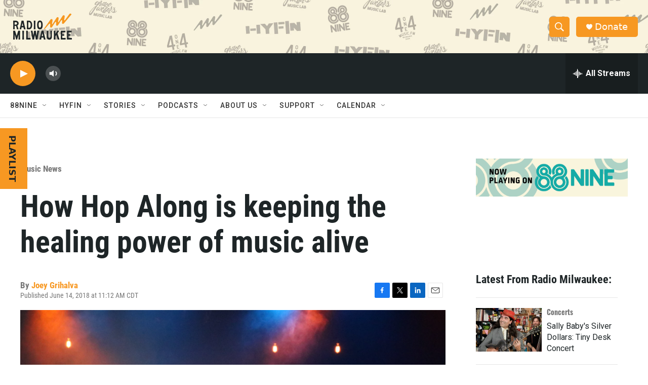

--- FILE ---
content_type: text/html;charset=UTF-8
request_url: https://radiomilwaukee.org/discover-music/music-news/hop-along-concert-review/
body_size: 32992
content:
<!DOCTYPE html>
<html class="ArtP aside" lang="en">
    <head>
    <meta charset="UTF-8">

    

    <style data-cssvarsponyfill="true">
        :root { --siteBgColorInverse: #121212; --primaryTextColorInverse: #ffffff; --secondaryTextColorInverse: #cccccc; --tertiaryTextColorInverse: #cccccc; --headerBgColorInverse: #121212; --headerBorderColorInverse: #dcddde; --headerTextColorInverse: #ffffff; --headerTextColorHoverInverse: #ffffff; --secC1_Inverse: #a2a2a2; --secC4_Inverse: #282828; --headerNavBarBgColorInverse: #121212; --headerMenuBgColorInverse: #ffffff; --headerMenuTextColorInverse: #6b2b85; --headerMenuTextColorHoverInverse: #6b2b85; --liveBlogTextColorInverse: #ffffff; --applyButtonColorInverse: #4485D5; --applyButtonTextColorInverse: #4485D5; --siteBgColor: #ffffff; --primaryTextColor: #1e2527; --secondaryTextColor: #666666; --secC1: #767676; --secC4: #e6e6e6; --secC5: #ffffff; --siteBgColor: #ffffff; --siteInverseBgColor: #000000; --linkColor: #f79822; --linkHoverColor: #1e2527; --headerBgColor: #1e2527; --headerBgColorInverse: #121212; --headerBorderColor: #e6e6e6; --headerBorderColorInverse: #dcddde; --tertiaryTextColor: #1c1c1c; --headerTextColor: #ffffff; --headerTextColorHover: #333333; --buttonTextColor: #ffffff; --headerNavBarBgColor: #ffffff; --headerNavBarTextColor: #333333; --headerMenuBgColor: #1e2527; --headerMenuTextColor: #ffffff; --headerMenuTextColorHover: #f79822; --liveBlogTextColor: #282829; --applyButtonColor: #194173; --applyButtonTextColor: #2c4273; --primaryColor1: #1e2527; --primaryColor2: #f79822; --breakingColor: #ff6f00; --secC2: #cccccc; --secC3: #e6e6e6; --secC5: #ffffff; --linkColor: #f79822; --linkHoverColor: #1e2527; --donateBGColor: #f79822; --headerIconColor: #ffffff; --hatButtonBgColor: #ffffff; --hatButtonBgHoverColor: #411c58; --hatButtonBorderColor: #411c58; --hatButtonBorderHoverColor: #ffffff; --hatButtoniconColor: #d62021; --hatButtonTextColor: #411c58; --hatButtonTextHoverColor: #ffffff; --footerTextColor: #ffffff; --footerTextBgColor: #ffffff; --footerPartnersBgColor: #000000; --listBorderColor: #030202; --gridBorderColor: #e6e6e6; --tagButtonBorderColor: #1e2527; --tagButtonTextColor: #1e2527; --breakingTextColor: #ffffff; --sectionTextColor: #ffffff; --contentWidth: 1240px; --primaryHeadlineFont: sans-serif; --secHlFont: sans-serif; --bodyFont: sans-serif; --colorWhite: #ffffff; --colorBlack: #000000;} .fonts-loaded { --primaryHeadlineFont: "Oswald"; --secHlFont: "Roboto Condensed"; --bodyFont: "Roboto"; --liveBlogBodyFont: "Roboto";}
    </style>

    <meta name="disqus.shortname" content="npr-radio milwaukee">
<meta name="disqus.url" content="https://radiomilwaukee.org/discover-music/music-news/2018-06-14/hop-along-concert-review">
<meta name="disqus.title" content="hop along">
<meta name="disqus.identifier" content="00000184-5383-d28c-a5ed-f783eff900a0">
    <meta property="fb:app_id" content="456447963305837">


    <meta property="og:title" content="How Hop Along is keeping the healing power of music alive">

    <meta property="og:url" content="https://radiomilwaukee.org/discover-music/music-news/2018-06-14/hop-along-concert-review">

    <meta property="og:image" content="https://npr.brightspotcdn.com/dims4/default/7e14c74/2147483647/strip/true/crop/4961x2605+0+305/resize/1200x630!/quality/90/?url=http%3A%2F%2Fnpr-brightspot.s3.amazonaws.com%2Flegacy%2Fwp-content%2Fuploads%2F2018%2F06%2F14115140%2FIMG_3416-copy1.jpg">

    
    <meta property="og:image:url" content="https://npr.brightspotcdn.com/dims4/default/7e14c74/2147483647/strip/true/crop/4961x2605+0+305/resize/1200x630!/quality/90/?url=http%3A%2F%2Fnpr-brightspot.s3.amazonaws.com%2Flegacy%2Fwp-content%2Fuploads%2F2018%2F06%2F14115140%2FIMG_3416-copy1.jpg">
    
    <meta property="og:image:width" content="1200">
    <meta property="og:image:height" content="630">
    <meta property="og:image:type" content="image/jpeg">
    

    <meta property="og:description" content="Hop Along delivered a life-affirming Milwaukee debut at Turner Hall">

    <meta property="og:site_name" content="Radio Milwaukee">



    <meta property="og:type" content="article">

    <meta property="article:author" content="https://radiomilwaukee.org/people/joey-grihalva">

    <meta property="article:published_time" content="2018-06-14T16:12:33">

    <meta property="article:modified_time" content="2018-06-14T16:54:50">

    <meta property="article:section" content="Music News">

<meta name="robots" content="max-image-preview:large">


    
    <meta name="twitter:card" content="summary_large_image"/>
    
    
    
    
    <meta name="twitter:description" content="Hop Along delivered a life-affirming Milwaukee debut at Turner Hall"/>
    
    
    <meta name="twitter:image" content="https://npr.brightspotcdn.com/dims4/default/91167d8/2147483647/strip/true/crop/4961x2791+0+212/resize/1200x675!/quality/90/?url=http%3A%2F%2Fnpr-brightspot.s3.amazonaws.com%2Flegacy%2Fwp-content%2Fuploads%2F2018%2F06%2F14115140%2FIMG_3416-copy1.jpg"/>

    
    
    <meta name="twitter:site" content="@RadioMilwaukee"/>
    
    
    
    <meta name="twitter:title" content="How Hop Along is keeping the healing power of music alive"/>
    


    <link data-cssvarsponyfill="true" class="Webpack-css" rel="stylesheet" href="https://npr.brightspotcdn.com/resource/00000177-1bc0-debb-a57f-dfcf4a950000/styleguide/All.min.0db89f2a608a6b13cec2d9fc84f71c45.gz.css">

    

    <style>.FooterNavigation-items-item {
    display: inline-block
}</style>
<style>[class*='-articleBody'] > ul,
[class*='-articleBody'] > ul ul {
    list-style-type: disc;
}</style>
<style>.PH-tagline {
    display: none;
}
.PH-logo {
    flex-grow: 1;
    justify-content: left;
    display: flex !important;
}</style>


    <meta name="viewport" content="width=device-width, initial-scale=1, viewport-fit=cover"><title>hop along | Radio Milwaukee</title><meta name="description" content="hop along"><link rel="canonical" href="https://radiomilwaukee.org/discover-music/music-news/2018-06-14/hop-along-concert-review"><meta name="brightspot.contentId" content="00000184-5383-d28c-a5ed-f783eff900a0"><link rel="apple-touch-icon"sizes="180x180"href="/apple-touch-icon.png"><link rel="icon"type="image/png"href="/favicon-32x32.png"><link rel="icon"type="image/png"href="/favicon-16x16.png">
    
    
    <meta name="brightspot-dataLayer" content="{
  &quot;author&quot; : &quot;Joey Grihalva&quot;,
  &quot;bspStoryId&quot; : &quot;00000184-5383-d28c-a5ed-f783eff900a0&quot;,
  &quot;category&quot; : &quot;Music News,Music&quot;,
  &quot;inlineAudio&quot; : 0,
  &quot;keywords&quot; : &quot;&quot;,
  &quot;nprCmsSite&quot; : true,
  &quot;nprStoryId&quot; : &quot;&quot;,
  &quot;pageType&quot; : &quot;news-story&quot;,
  &quot;program&quot; : &quot;&quot;,
  &quot;publishedDate&quot; : &quot;2018-06-14T11:12:33Z&quot;,
  &quot;siteName&quot; : &quot;Radio Milwaukee&quot;,
  &quot;station&quot; : &quot;Radio Milwaukee&quot;,
  &quot;stationOrgId&quot; : &quot;1177&quot;,
  &quot;storyOrgId&quot; : &quot;&quot;,
  &quot;storyTheme&quot; : &quot;news-story&quot;,
  &quot;storyTitle&quot; : &quot;How Hop Along is keeping the healing power of music alive&quot;,
  &quot;timezone&quot; : &quot;America/Chicago&quot;,
  &quot;wordCount&quot; : 0,
  &quot;series&quot; : &quot;&quot;
}">
    <script id="brightspot-dataLayer">
        (function () {
            var dataValue = document.head.querySelector('meta[name="brightspot-dataLayer"]').content;
            if (dataValue) {
                window.brightspotDataLayer = JSON.parse(dataValue);
            }
        })();
    </script>

    

    

    
    <script src="https://npr.brightspotcdn.com/resource/00000177-1bc0-debb-a57f-dfcf4a950000/styleguide/All.min.fd8f7fccc526453c829dde80fc7c2ef5.gz.js" async></script>
    

    <script type="application/ld+json">{"@context":"http://schema.org","@type":"NewsArticle","author":[{"@context":"http://schema.org","@type":"Person","name":"Joey Grihalva","url":"https://radiomilwaukee.org/people/joey-grihalva"}],"dateModified":"2018-06-14T12:54:50Z","datePublished":"2018-06-14T12:12:33Z","headline":"How Hop Along is keeping the healing power of music alive","image":{"@context":"http://schema.org","@type":"ImageObject","url":"https://npr.brightspotcdn.com/legacy/wp-content/uploads/2018/06/14115140/IMG_3416-copy1.jpg"},"mainEntityOfPage":{"@type":"NewsArticle","@id":"https://radiomilwaukee.org/discover-music/music-news/2018-06-14/hop-along-concert-review"},"publisher":{"@type":"Organization","name":"RADIO MILWAUKEE","logo":{"@context":"http://schema.org","@type":"ImageObject","height":"60","url":"https://npr.brightspotcdn.com/dims4/default/7989c58/2147483647/resize/x60/quality/90/?url=http%3A%2F%2Fnpr-brightspot.s3.amazonaws.com%2Faa%2F75%2F34ea865d4113bfdc552e72e4bbcf%2Fradiomilwaukeelogos-stackedlockup-charcoalorange.png","width":"128"}}}</script><!-- no longer used, moved disqus script to be loaded by ps-disqus-comment-module.js to avoid errors --><script>

  window.fbAsyncInit = function() {
      FB.init({
          
              appId : '456447963305837',
          
          xfbml : true,
          version : 'v2.9'
      });
  };

  (function(d, s, id){
     var js, fjs = d.getElementsByTagName(s)[0];
     if (d.getElementById(id)) {return;}
     js = d.createElement(s); js.id = id;
     js.src = "//connect.facebook.net/en_US/sdk.js";
     fjs.parentNode.insertBefore(js, fjs);
   }(document, 'script', 'facebook-jssdk'));
</script>
<script type="application/ld+json">{"@context":"http://schema.org","@type":"ListenAction","description":"Hop Along delivered a life-affirming Milwaukee debut at Turner Hall","name":"How Hop Along is keeping the healing power of music alive"}</script><script type="application/ld+json">{"@context":"http://schema.org","@type":"BreadcrumbList","itemListElement":[{"@context":"http://schema.org","@type":"ListItem","item":"https://radiomilwaukee.org/discover-music/music-news","name":"Music News","position":"1"}]}</script><script async="async" src="https://securepubads.g.doubleclick.net/tag/js/gpt.js"></script>
<script type="text/javascript">
    // Google tag setup
    var googletag = googletag || {};
    googletag.cmd = googletag.cmd || [];

    googletag.cmd.push(function () {
        // @see https://developers.google.com/publisher-tag/reference#googletag.PubAdsService_enableLazyLoad
        googletag.pubads().enableLazyLoad({
            fetchMarginPercent: 100, // fetch and render ads within this % of viewport
            renderMarginPercent: 100,
            mobileScaling: 1  // Same on mobile.
        });

        googletag.pubads().enableSingleRequest()
        googletag.pubads().enableAsyncRendering()
        googletag.pubads().collapseEmptyDivs()
        googletag.pubads().disableInitialLoad()
        googletag.enableServices()
    })
</script>
<meta name="gtm-dataLayer" content="{
  &quot;gtmAuthor&quot; : &quot;Joey Grihalva&quot;,
  &quot;gtmBspStoryId&quot; : &quot;00000184-5383-d28c-a5ed-f783eff900a0&quot;,
  &quot;gtmCategory&quot; : &quot;Music News,Music&quot;,
  &quot;gtmInlineAudio&quot; : 0,
  &quot;gtmKeywords&quot; : &quot;&quot;,
  &quot;gtmNprCmsSite&quot; : true,
  &quot;gtmNprStoryId&quot; : &quot;&quot;,
  &quot;gtmPageType&quot; : &quot;news-story&quot;,
  &quot;gtmProgram&quot; : &quot;&quot;,
  &quot;gtmPublishedDate&quot; : &quot;2018-06-14T11:12:33Z&quot;,
  &quot;gtmSiteName&quot; : &quot;Radio Milwaukee&quot;,
  &quot;gtmStation&quot; : &quot;Radio Milwaukee&quot;,
  &quot;gtmStationOrgId&quot; : &quot;1177&quot;,
  &quot;gtmStoryOrgId&quot; : &quot;&quot;,
  &quot;gtmStoryTheme&quot; : &quot;news-story&quot;,
  &quot;gtmStoryTitle&quot; : &quot;How Hop Along is keeping the healing power of music alive&quot;,
  &quot;gtmTimezone&quot; : &quot;America/Chicago&quot;,
  &quot;gtmWordCount&quot; : 0,
  &quot;gtmSeries&quot; : &quot;&quot;
}"><script>

    (function () {
        var dataValue = document.head.querySelector('meta[name="gtm-dataLayer"]').content;
        if (dataValue) {
            window.dataLayer = window.dataLayer || [];
            dataValue = JSON.parse(dataValue);
            dataValue['event'] = 'gtmFirstView';
            window.dataLayer.push(dataValue);
        }
    })();

    (function(w,d,s,l,i){w[l]=w[l]||[];w[l].push({'gtm.start':
            new Date().getTime(),event:'gtm.js'});var f=d.getElementsByTagName(s)[0],
        j=d.createElement(s),dl=l!='dataLayer'?'&l='+l:'';j.async=true;j.src=
        'https://www.googletagmanager.com/gtm.js?id='+i+dl;f.parentNode.insertBefore(j,f);
})(window,document,'script','dataLayer','GTM-N39QFDR');</script><script>window.addEventListener('DOMContentLoaded', (event) => {
    window.nulldurationobserver = new MutationObserver(function (mutations) {
        document.querySelectorAll('.StreamPill-duration').forEach(pill => { 
      if (pill.innerText == "LISTENNULL") {
         pill.innerText = "LISTEN"
      } 
    });
      });

      window.nulldurationobserver.observe(document.body, {
        childList: true,
        subtree: true
      });
});
</script>


    <script>
        var head = document.getElementsByTagName('head')
        head = head[0]
        var link = document.createElement('link');
        link.setAttribute('href', 'https://fonts.googleapis.com/css?family=Oswald|Roboto|Roboto:400,500,700&display=swap');
        var relList = link.relList;

        if (relList && relList.supports('preload')) {
            link.setAttribute('as', 'style');
            link.setAttribute('rel', 'preload');
            link.setAttribute('onload', 'this.rel="stylesheet"');
            link.setAttribute('crossorigin', 'anonymous');
        } else {
            link.setAttribute('rel', 'stylesheet');
        }

        head.appendChild(link);
    </script>
</head>


    <body class="Page-body" data-content-width="1240px">
    <noscript>
    <iframe src="https://www.googletagmanager.com/ns.html?id=GTM-N39QFDR" height="0" width="0" style="display:none;visibility:hidden"></iframe>
</noscript>
        

    <!-- Putting icons here, so we don't have to include in a bunch of -body hbs's -->
<svg xmlns="http://www.w3.org/2000/svg" style="display:none" id="iconsMap1" class="iconsMap">
    <symbol id="play-icon" viewBox="0 0 115 115">
        <polygon points="0,0 115,57.5 0,115" fill="currentColor" />
    </symbol>
    <symbol id="grid" viewBox="0 0 32 32">
            <g>
                <path d="M6.4,5.7 C6.4,6.166669 6.166669,6.4 5.7,6.4 L0.7,6.4 C0.233331,6.4 0,6.166669 0,5.7 L0,0.7 C0,0.233331 0.233331,0 0.7,0 L5.7,0 C6.166669,0 6.4,0.233331 6.4,0.7 L6.4,5.7 Z M19.2,5.7 C19.2,6.166669 18.966669,6.4 18.5,6.4 L13.5,6.4 C13.033331,6.4 12.8,6.166669 12.8,5.7 L12.8,0.7 C12.8,0.233331 13.033331,0 13.5,0 L18.5,0 C18.966669,0 19.2,0.233331 19.2,0.7 L19.2,5.7 Z M32,5.7 C32,6.166669 31.766669,6.4 31.3,6.4 L26.3,6.4 C25.833331,6.4 25.6,6.166669 25.6,5.7 L25.6,0.7 C25.6,0.233331 25.833331,0 26.3,0 L31.3,0 C31.766669,0 32,0.233331 32,0.7 L32,5.7 Z M6.4,18.5 C6.4,18.966669 6.166669,19.2 5.7,19.2 L0.7,19.2 C0.233331,19.2 0,18.966669 0,18.5 L0,13.5 C0,13.033331 0.233331,12.8 0.7,12.8 L5.7,12.8 C6.166669,12.8 6.4,13.033331 6.4,13.5 L6.4,18.5 Z M19.2,18.5 C19.2,18.966669 18.966669,19.2 18.5,19.2 L13.5,19.2 C13.033331,19.2 12.8,18.966669 12.8,18.5 L12.8,13.5 C12.8,13.033331 13.033331,12.8 13.5,12.8 L18.5,12.8 C18.966669,12.8 19.2,13.033331 19.2,13.5 L19.2,18.5 Z M32,18.5 C32,18.966669 31.766669,19.2 31.3,19.2 L26.3,19.2 C25.833331,19.2 25.6,18.966669 25.6,18.5 L25.6,13.5 C25.6,13.033331 25.833331,12.8 26.3,12.8 L31.3,12.8 C31.766669,12.8 32,13.033331 32,13.5 L32,18.5 Z M6.4,31.3 C6.4,31.766669 6.166669,32 5.7,32 L0.7,32 C0.233331,32 0,31.766669 0,31.3 L0,26.3 C0,25.833331 0.233331,25.6 0.7,25.6 L5.7,25.6 C6.166669,25.6 6.4,25.833331 6.4,26.3 L6.4,31.3 Z M19.2,31.3 C19.2,31.766669 18.966669,32 18.5,32 L13.5,32 C13.033331,32 12.8,31.766669 12.8,31.3 L12.8,26.3 C12.8,25.833331 13.033331,25.6 13.5,25.6 L18.5,25.6 C18.966669,25.6 19.2,25.833331 19.2,26.3 L19.2,31.3 Z M32,31.3 C32,31.766669 31.766669,32 31.3,32 L26.3,32 C25.833331,32 25.6,31.766669 25.6,31.3 L25.6,26.3 C25.6,25.833331 25.833331,25.6 26.3,25.6 L31.3,25.6 C31.766669,25.6 32,25.833331 32,26.3 L32,31.3 Z" id=""></path>
            </g>
    </symbol>
    <symbol id="radio-stream" width="18" height="19" viewBox="0 0 18 19">
        <g fill="currentColor" fill-rule="nonzero">
            <path d="M.5 8c-.276 0-.5.253-.5.565v1.87c0 .312.224.565.5.565s.5-.253.5-.565v-1.87C1 8.253.776 8 .5 8zM2.5 8c-.276 0-.5.253-.5.565v1.87c0 .312.224.565.5.565s.5-.253.5-.565v-1.87C3 8.253 2.776 8 2.5 8zM3.5 7c-.276 0-.5.276-.5.617v3.766c0 .34.224.617.5.617s.5-.276.5-.617V7.617C4 7.277 3.776 7 3.5 7zM5.5 6c-.276 0-.5.275-.5.613v5.774c0 .338.224.613.5.613s.5-.275.5-.613V6.613C6 6.275 5.776 6 5.5 6zM6.5 4c-.276 0-.5.26-.5.58v8.84c0 .32.224.58.5.58s.5-.26.5-.58V4.58C7 4.26 6.776 4 6.5 4zM8.5 0c-.276 0-.5.273-.5.61v17.78c0 .337.224.61.5.61s.5-.273.5-.61V.61C9 .273 8.776 0 8.5 0zM9.5 2c-.276 0-.5.274-.5.612v14.776c0 .338.224.612.5.612s.5-.274.5-.612V2.612C10 2.274 9.776 2 9.5 2zM11.5 5c-.276 0-.5.276-.5.616v8.768c0 .34.224.616.5.616s.5-.276.5-.616V5.616c0-.34-.224-.616-.5-.616zM12.5 6c-.276 0-.5.262-.5.584v4.832c0 .322.224.584.5.584s.5-.262.5-.584V6.584c0-.322-.224-.584-.5-.584zM14.5 7c-.276 0-.5.29-.5.647v3.706c0 .357.224.647.5.647s.5-.29.5-.647V7.647C15 7.29 14.776 7 14.5 7zM15.5 8c-.276 0-.5.253-.5.565v1.87c0 .312.224.565.5.565s.5-.253.5-.565v-1.87c0-.312-.224-.565-.5-.565zM17.5 8c-.276 0-.5.253-.5.565v1.87c0 .312.224.565.5.565s.5-.253.5-.565v-1.87c0-.312-.224-.565-.5-.565z"/>
        </g>
    </symbol>
    <symbol id="icon-magnify" viewBox="0 0 31 31">
        <g>
            <path fill-rule="evenodd" d="M22.604 18.89l-.323.566 8.719 8.8L28.255 31l-8.719-8.8-.565.404c-2.152 1.346-4.386 2.018-6.7 2.018-3.39 0-6.284-1.21-8.679-3.632C1.197 18.568 0 15.66 0 12.27c0-3.39 1.197-6.283 3.592-8.678C5.987 1.197 8.88 0 12.271 0c3.39 0 6.283 1.197 8.678 3.592 2.395 2.395 3.593 5.288 3.593 8.679 0 2.368-.646 4.574-1.938 6.62zM19.162 5.77C17.322 3.925 15.089 3 12.46 3c-2.628 0-4.862.924-6.702 2.77C3.92 7.619 3 9.862 3 12.5c0 2.639.92 4.882 2.76 6.73C7.598 21.075 9.832 22 12.46 22c2.629 0 4.862-.924 6.702-2.77C21.054 17.33 22 15.085 22 12.5c0-2.586-.946-4.83-2.838-6.73z"/>
        </g>
    </symbol>
    <symbol id="burger-menu" viewBox="0 0 14 10">
        <g>
            <path fill-rule="evenodd" d="M0 5.5v-1h14v1H0zM0 1V0h14v1H0zm0 9V9h14v1H0z"></path>
        </g>
    </symbol>
    <symbol id="close-x" viewBox="0 0 14 14">
        <g>
            <path fill-rule="nonzero" d="M6.336 7L0 .664.664 0 7 6.336 13.336 0 14 .664 7.664 7 14 13.336l-.664.664L7 7.664.664 14 0 13.336 6.336 7z"></path>
        </g>
    </symbol>
    <symbol id="share-more-arrow" viewBox="0 0 512 512" style="enable-background:new 0 0 512 512;">
        <g>
            <g>
                <path d="M512,241.7L273.643,3.343v156.152c-71.41,3.744-138.015,33.337-188.958,84.28C30.075,298.384,0,370.991,0,448.222v60.436
                    l29.069-52.985c45.354-82.671,132.173-134.027,226.573-134.027c5.986,0,12.004,0.212,18.001,0.632v157.779L512,241.7z
                    M255.642,290.666c-84.543,0-163.661,36.792-217.939,98.885c26.634-114.177,129.256-199.483,251.429-199.483h15.489V78.131
                    l163.568,163.568L304.621,405.267V294.531l-13.585-1.683C279.347,291.401,267.439,290.666,255.642,290.666z"></path>
            </g>
        </g>
    </symbol>
    <symbol id="chevron" viewBox="0 0 100 100">
        <g>
            <path d="M22.4566257,37.2056786 L-21.4456527,71.9511488 C-22.9248661,72.9681457 -24.9073712,72.5311671 -25.8758148,70.9765924 L-26.9788683,69.2027424 C-27.9450684,67.6481676 -27.5292733,65.5646602 -26.0500598,64.5484493 L20.154796,28.2208967 C21.5532435,27.2597011 23.3600078,27.2597011 24.759951,28.2208967 L71.0500598,64.4659264 C72.5292733,65.4829232 72.9450684,67.5672166 71.9788683,69.1217913 L70.8750669,70.8956413 C69.9073712,72.4502161 67.9241183,72.8848368 66.4449048,71.8694118 L22.4566257,37.2056786 Z" id="Transparent-Chevron" transform="translate(22.500000, 50.000000) rotate(90.000000) translate(-22.500000, -50.000000) "></path>
        </g>
    </symbol>
</svg>

<svg xmlns="http://www.w3.org/2000/svg" style="display:none" id="iconsMap2" class="iconsMap">
    <symbol id="mono-icon-facebook" viewBox="0 0 10 19">
        <path fill-rule="evenodd" d="M2.707 18.25V10.2H0V7h2.707V4.469c0-1.336.375-2.373 1.125-3.112C4.582.62 5.578.25 6.82.25c1.008 0 1.828.047 2.461.14v2.848H7.594c-.633 0-1.067.14-1.301.422-.188.235-.281.61-.281 1.125V7H9l-.422 3.2H6.012v8.05H2.707z"></path>
    </symbol>
    <symbol id="mono-icon-instagram" viewBox="0 0 17 17">
        <g>
            <path fill-rule="evenodd" d="M8.281 4.207c.727 0 1.4.182 2.022.545a4.055 4.055 0 0 1 1.476 1.477c.364.62.545 1.294.545 2.021 0 .727-.181 1.4-.545 2.021a4.055 4.055 0 0 1-1.476 1.477 3.934 3.934 0 0 1-2.022.545c-.726 0-1.4-.182-2.021-.545a4.055 4.055 0 0 1-1.477-1.477 3.934 3.934 0 0 1-.545-2.021c0-.727.182-1.4.545-2.021A4.055 4.055 0 0 1 6.26 4.752a3.934 3.934 0 0 1 2.021-.545zm0 6.68a2.54 2.54 0 0 0 1.864-.774 2.54 2.54 0 0 0 .773-1.863 2.54 2.54 0 0 0-.773-1.863 2.54 2.54 0 0 0-1.864-.774 2.54 2.54 0 0 0-1.863.774 2.54 2.54 0 0 0-.773 1.863c0 .727.257 1.348.773 1.863a2.54 2.54 0 0 0 1.863.774zM13.45 4.03c-.023.258-.123.48-.299.668a.856.856 0 0 1-.65.281.913.913 0 0 1-.668-.28.913.913 0 0 1-.281-.669c0-.258.094-.48.281-.668a.913.913 0 0 1 .668-.28c.258 0 .48.093.668.28.187.188.281.41.281.668zm2.672.95c.023.656.035 1.746.035 3.269 0 1.523-.017 2.62-.053 3.287-.035.668-.134 1.248-.298 1.74a4.098 4.098 0 0 1-.967 1.53 4.098 4.098 0 0 1-1.53.966c-.492.164-1.072.264-1.74.3-.668.034-1.763.052-3.287.052-1.523 0-2.619-.018-3.287-.053-.668-.035-1.248-.146-1.74-.334a3.747 3.747 0 0 1-1.53-.931 4.098 4.098 0 0 1-.966-1.53c-.164-.492-.264-1.072-.299-1.74C.424 10.87.406 9.773.406 8.25S.424 5.63.46 4.963c.035-.668.135-1.248.299-1.74.21-.586.533-1.096.967-1.53A4.098 4.098 0 0 1 3.254.727c.492-.164 1.072-.264 1.74-.3C5.662.394 6.758.376 8.281.376c1.524 0 2.62.018 3.287.053.668.035 1.248.135 1.74.299a4.098 4.098 0 0 1 2.496 2.496c.165.492.27 1.078.317 1.757zm-1.687 7.91c.14-.399.234-1.032.28-1.899.024-.515.036-1.242.036-2.18V7.689c0-.961-.012-1.688-.035-2.18-.047-.89-.14-1.524-.281-1.899a2.537 2.537 0 0 0-1.512-1.511c-.375-.14-1.008-.235-1.899-.282a51.292 51.292 0 0 0-2.18-.035H7.72c-.938 0-1.664.012-2.18.035-.867.047-1.5.141-1.898.282a2.537 2.537 0 0 0-1.512 1.511c-.14.375-.234 1.008-.281 1.899a51.292 51.292 0 0 0-.036 2.18v1.125c0 .937.012 1.664.036 2.18.047.866.14 1.5.28 1.898.306.726.81 1.23 1.513 1.511.398.141 1.03.235 1.898.282.516.023 1.242.035 2.18.035h1.125c.96 0 1.687-.012 2.18-.035.89-.047 1.523-.141 1.898-.282.726-.304 1.23-.808 1.512-1.511z"></path>
        </g>
    </symbol>
    <symbol id="mono-icon-email" viewBox="0 0 512 512">
        <g>
            <path d="M67,148.7c11,5.8,163.8,89.1,169.5,92.1c5.7,3,11.5,4.4,20.5,4.4c9,0,14.8-1.4,20.5-4.4c5.7-3,158.5-86.3,169.5-92.1
                c4.1-2.1,11-5.9,12.5-10.2c2.6-7.6-0.2-10.5-11.3-10.5H257H65.8c-11.1,0-13.9,3-11.3,10.5C56,142.9,62.9,146.6,67,148.7z"></path>
            <path d="M455.7,153.2c-8.2,4.2-81.8,56.6-130.5,88.1l82.2,92.5c2,2,2.9,4.4,1.8,5.6c-1.2,1.1-3.8,0.5-5.9-1.4l-98.6-83.2
                c-14.9,9.6-25.4,16.2-27.2,17.2c-7.7,3.9-13.1,4.4-20.5,4.4c-7.4,0-12.8-0.5-20.5-4.4c-1.9-1-12.3-7.6-27.2-17.2l-98.6,83.2
                c-2,2-4.7,2.6-5.9,1.4c-1.2-1.1-0.3-3.6,1.7-5.6l82.1-92.5c-48.7-31.5-123.1-83.9-131.3-88.1c-8.8-4.5-9.3,0.8-9.3,4.9
                c0,4.1,0,205,0,205c0,9.3,13.7,20.9,23.5,20.9H257h185.5c9.8,0,21.5-11.7,21.5-20.9c0,0,0-201,0-205
                C464,153.9,464.6,148.7,455.7,153.2z"></path>
        </g>
    </symbol>
    <symbol id="default-image" width="24" height="24" viewBox="0 0 24 24" fill="none" stroke="currentColor" stroke-width="2" stroke-linecap="round" stroke-linejoin="round" class="feather feather-image">
        <rect x="3" y="3" width="18" height="18" rx="2" ry="2"></rect>
        <circle cx="8.5" cy="8.5" r="1.5"></circle>
        <polyline points="21 15 16 10 5 21"></polyline>
    </symbol>
    <symbol id="icon-email" width="18px" viewBox="0 0 20 14">
        <g id="Symbols" stroke="none" stroke-width="1" fill="none" fill-rule="evenodd" stroke-linecap="round" stroke-linejoin="round">
            <g id="social-button-bar" transform="translate(-125.000000, -8.000000)" stroke="#000000">
                <g id="Group-2" transform="translate(120.000000, 0.000000)">
                    <g id="envelope" transform="translate(6.000000, 9.000000)">
                        <path d="M17.5909091,10.6363636 C17.5909091,11.3138182 17.0410909,11.8636364 16.3636364,11.8636364 L1.63636364,11.8636364 C0.958909091,11.8636364 0.409090909,11.3138182 0.409090909,10.6363636 L0.409090909,1.63636364 C0.409090909,0.958090909 0.958909091,0.409090909 1.63636364,0.409090909 L16.3636364,0.409090909 C17.0410909,0.409090909 17.5909091,0.958090909 17.5909091,1.63636364 L17.5909091,10.6363636 L17.5909091,10.6363636 Z" id="Stroke-406"></path>
                        <polyline id="Stroke-407" points="17.1818182 0.818181818 9 7.36363636 0.818181818 0.818181818"></polyline>
                    </g>
                </g>
            </g>
        </g>
    </symbol>
    <symbol id="mono-icon-print" viewBox="0 0 12 12">
        <g fill-rule="evenodd">
            <path fill-rule="nonzero" d="M9 10V7H3v3H1a1 1 0 0 1-1-1V4a1 1 0 0 1 1-1h10a1 1 0 0 1 1 1v3.132A2.868 2.868 0 0 1 9.132 10H9zm.5-4.5a1 1 0 1 0 0-2 1 1 0 0 0 0 2zM3 0h6v2H3z"></path>
            <path d="M4 8h4v4H4z"></path>
        </g>
    </symbol>
    <symbol id="mono-icon-copylink" viewBox="0 0 12 12">
        <g fill-rule="evenodd">
            <path d="M10.199 2.378c.222.205.4.548.465.897.062.332.016.614-.132.774L8.627 6.106c-.187.203-.512.232-.75-.014a.498.498 0 0 0-.706.028.499.499 0 0 0 .026.706 1.509 1.509 0 0 0 2.165-.04l1.903-2.06c.37-.398.506-.98.382-1.636-.105-.557-.392-1.097-.77-1.445L9.968.8C9.591.452 9.03.208 8.467.145 7.803.072 7.233.252 6.864.653L4.958 2.709a1.509 1.509 0 0 0 .126 2.161.5.5 0 1 0 .68-.734c-.264-.218-.26-.545-.071-.747L7.597 1.33c.147-.16.425-.228.76-.19.353.038.71.188.931.394l.91.843.001.001zM1.8 9.623c-.222-.205-.4-.549-.465-.897-.062-.332-.016-.614.132-.774l1.905-2.057c.187-.203.512-.232.75.014a.498.498 0 0 0 .706-.028.499.499 0 0 0-.026-.706 1.508 1.508 0 0 0-2.165.04L.734 7.275c-.37.399-.506.98-.382 1.637.105.557.392 1.097.77 1.445l.91.843c.376.35.937.594 1.5.656.664.073 1.234-.106 1.603-.507L7.04 9.291a1.508 1.508 0 0 0-.126-2.16.5.5 0 0 0-.68.734c.264.218.26.545.071.747l-1.904 2.057c-.147.16-.425.228-.76.191-.353-.038-.71-.188-.931-.394l-.91-.843z"></path>
            <path d="M8.208 3.614a.5.5 0 0 0-.707.028L3.764 7.677a.5.5 0 0 0 .734.68L8.235 4.32a.5.5 0 0 0-.027-.707"></path>
        </g>
    </symbol>
    <symbol id="mono-icon-linkedin" viewBox="0 0 16 17">
        <g fill-rule="evenodd">
            <path d="M3.734 16.125H.464V5.613h3.27zM2.117 4.172c-.515 0-.96-.188-1.336-.563A1.825 1.825 0 0 1 .22 2.273c0-.515.187-.96.562-1.335.375-.375.82-.563 1.336-.563.516 0 .961.188 1.336.563.375.375.563.82.563 1.335 0 .516-.188.961-.563 1.336-.375.375-.82.563-1.336.563zM15.969 16.125h-3.27v-5.133c0-.844-.07-1.453-.21-1.828-.259-.633-.762-.95-1.512-.95s-1.278.282-1.582.845c-.235.421-.352 1.043-.352 1.863v5.203H5.809V5.613h3.128v1.442h.036c.234-.469.609-.856 1.125-1.16.562-.375 1.218-.563 1.968-.563 1.524 0 2.59.48 3.2 1.441.468.774.703 1.97.703 3.586v5.766z"></path>
        </g>
    </symbol>
    <symbol id="mono-icon-pinterest" viewBox="0 0 512 512">
        <g>
            <path d="M256,32C132.3,32,32,132.3,32,256c0,91.7,55.2,170.5,134.1,205.2c-0.6-15.6-0.1-34.4,3.9-51.4
                c4.3-18.2,28.8-122.1,28.8-122.1s-7.2-14.3-7.2-35.4c0-33.2,19.2-58,43.2-58c20.4,0,30.2,15.3,30.2,33.6
                c0,20.5-13.1,51.1-19.8,79.5c-5.6,23.8,11.9,43.1,35.4,43.1c42.4,0,71-54.5,71-119.1c0-49.1-33.1-85.8-93.2-85.8
                c-67.9,0-110.3,50.7-110.3,107.3c0,19.5,5.8,33.3,14.8,43.9c4.1,4.9,4.7,6.9,3.2,12.5c-1.1,4.1-3.5,14-4.6,18
                c-1.5,5.7-6.1,7.7-11.2,5.6c-31.3-12.8-45.9-47-45.9-85.6c0-63.6,53.7-139.9,160.1-139.9c85.5,0,141.8,61.9,141.8,128.3
                c0,87.9-48.9,153.5-120.9,153.5c-24.2,0-46.9-13.1-54.7-27.9c0,0-13,51.6-15.8,61.6c-4.7,17.3-14,34.5-22.5,48
                c20.1,5.9,41.4,9.2,63.5,9.2c123.7,0,224-100.3,224-224C480,132.3,379.7,32,256,32z"></path>
        </g>
    </symbol>
    <symbol id="mono-icon-tumblr" viewBox="0 0 512 512">
        <g>
            <path d="M321.2,396.3c-11.8,0-22.4-2.8-31.5-8.3c-6.9-4.1-11.5-9.6-14-16.4c-2.6-6.9-3.6-22.3-3.6-46.4V224h96v-64h-96V48h-61.9
                c-2.7,21.5-7.5,44.7-14.5,58.6c-7,13.9-14,25.8-25.6,35.7c-11.6,9.9-25.6,17.9-41.9,23.3V224h48v140.4c0,19,2,33.5,5.9,43.5
                c4,10,11.1,19.5,21.4,28.4c10.3,8.9,22.8,15.7,37.3,20.5c14.6,4.8,31.4,7.2,50.4,7.2c16.7,0,30.3-1.7,44.7-5.1
                c14.4-3.4,30.5-9.3,48.2-17.6v-65.6C363.2,389.4,342.3,396.3,321.2,396.3z"></path>
        </g>
    </symbol>
    <symbol id="mono-icon-twitter" viewBox="0 0 1200 1227">
        <g>
            <path d="M714.163 519.284L1160.89 0H1055.03L667.137 450.887L357.328 0H0L468.492 681.821L0 1226.37H105.866L515.491
            750.218L842.672 1226.37H1200L714.137 519.284H714.163ZM569.165 687.828L521.697 619.934L144.011 79.6944H306.615L611.412
            515.685L658.88 583.579L1055.08 1150.3H892.476L569.165 687.854V687.828Z" fill="white"></path>
        </g>
    </symbol>
    <symbol id="mono-icon-youtube" viewBox="0 0 512 512">
        <g>
            <path fill-rule="evenodd" d="M508.6,148.8c0-45-33.1-81.2-74-81.2C379.2,65,322.7,64,265,64c-3,0-6,0-9,0s-6,0-9,0c-57.6,0-114.2,1-169.6,3.6
                c-40.8,0-73.9,36.4-73.9,81.4C1,184.6-0.1,220.2,0,255.8C-0.1,291.4,1,327,3.4,362.7c0,45,33.1,81.5,73.9,81.5
                c58.2,2.7,117.9,3.9,178.6,3.8c60.8,0.2,120.3-1,178.6-3.8c40.9,0,74-36.5,74-81.5c2.4-35.7,3.5-71.3,3.4-107
                C512.1,220.1,511,184.5,508.6,148.8z M207,353.9V157.4l145,98.2L207,353.9z"></path>
        </g>
    </symbol>
    <symbol id="mono-icon-flipboard" viewBox="0 0 500 500">
        <g>
            <path d="M0,0V500H500V0ZM400,200H300V300H200V400H100V100H400Z"></path>
        </g>
    </symbol>
    <symbol id="mono-icon-bluesky" viewBox="0 0 568 501">
        <g>
            <path d="M123.121 33.6637C188.241 82.5526 258.281 181.681 284 234.873C309.719 181.681 379.759 82.5526 444.879
            33.6637C491.866 -1.61183 568 -28.9064 568 57.9464C568 75.2916 558.055 203.659 552.222 224.501C531.947 296.954
            458.067 315.434 392.347 304.249C507.222 323.8 536.444 388.56 473.333 453.32C353.473 576.312 301.061 422.461
            287.631 383.039C285.169 375.812 284.017 372.431 284 375.306C283.983 372.431 282.831 375.812 280.369 383.039C266.939
            422.461 214.527 576.312 94.6667 453.32C31.5556 388.56 60.7778 323.8 175.653 304.249C109.933 315.434 36.0535
            296.954 15.7778 224.501C9.94525 203.659 0 75.2916 0 57.9464C0 -28.9064 76.1345 -1.61183 123.121 33.6637Z"
            fill="white">
            </path>
        </g>
    </symbol>
    <symbol id="mono-icon-threads" viewBox="0 0 192 192">
        <g>
            <path d="M141.537 88.9883C140.71 88.5919 139.87 88.2104 139.019 87.8451C137.537 60.5382 122.616 44.905 97.5619 44.745C97.4484 44.7443 97.3355 44.7443 97.222 44.7443C82.2364 44.7443 69.7731 51.1409 62.102 62.7807L75.881 72.2328C81.6116 63.5383 90.6052 61.6848 97.2286 61.6848C97.3051 61.6848 97.3819 61.6848 97.4576 61.6855C105.707 61.7381 111.932 64.1366 115.961 68.814C118.893 72.2193 120.854 76.925 121.825 82.8638C114.511 81.6207 106.601 81.2385 98.145 81.7233C74.3247 83.0954 59.0111 96.9879 60.0396 116.292C60.5615 126.084 65.4397 134.508 73.775 140.011C80.8224 144.663 89.899 146.938 99.3323 146.423C111.79 145.74 121.563 140.987 128.381 132.296C133.559 125.696 136.834 117.143 138.28 106.366C144.217 109.949 148.617 114.664 151.047 120.332C155.179 129.967 155.42 145.8 142.501 158.708C131.182 170.016 117.576 174.908 97.0135 175.059C74.2042 174.89 56.9538 167.575 45.7381 153.317C35.2355 139.966 29.8077 120.682 29.6052 96C29.8077 71.3178 35.2355 52.0336 45.7381 38.6827C56.9538 24.4249 74.2039 17.11 97.0132 16.9405C119.988 17.1113 137.539 24.4614 149.184 38.788C154.894 45.8136 159.199 54.6488 162.037 64.9503L178.184 60.6422C174.744 47.9622 169.331 37.0357 161.965 27.974C147.036 9.60668 125.202 0.195148 97.0695 0H96.9569C68.8816 0.19447 47.2921 9.6418 32.7883 28.0793C19.8819 44.4864 13.2244 67.3157 13.0007 95.9325L13 96L13.0007 96.0675C13.2244 124.684 19.8819 147.514 32.7883 163.921C47.2921 182.358 68.8816 191.806 96.9569 192H97.0695C122.03 191.827 139.624 185.292 154.118 170.811C173.081 151.866 172.51 128.119 166.26 113.541C161.776 103.087 153.227 94.5962 141.537 88.9883ZM98.4405 129.507C88.0005 130.095 77.1544 125.409 76.6196 115.372C76.2232 107.93 81.9158 99.626 99.0812 98.6368C101.047 98.5234 102.976 98.468 104.871 98.468C111.106 98.468 116.939 99.0737 122.242 100.233C120.264 124.935 108.662 128.946 98.4405 129.507Z" fill="white"></path>
        </g>
    </symbol>
 </svg>

<svg xmlns="http://www.w3.org/2000/svg" style="display:none" id="iconsMap3" class="iconsMap">
    <symbol id="volume-mute" x="0px" y="0px" viewBox="0 0 24 24" style="enable-background:new 0 0 24 24;">
        <polygon fill="currentColor" points="11,5 6,9 2,9 2,15 6,15 11,19 "/>
        <line style="fill:none;stroke:currentColor;stroke-width:2;stroke-linecap:round;stroke-linejoin:round;" x1="23" y1="9" x2="17" y2="15"/>
        <line style="fill:none;stroke:currentColor;stroke-width:2;stroke-linecap:round;stroke-linejoin:round;" x1="17" y1="9" x2="23" y2="15"/>
    </symbol>
    <symbol id="volume-low" x="0px" y="0px" viewBox="0 0 24 24" style="enable-background:new 0 0 24 24;" xml:space="preserve">
        <polygon fill="currentColor" points="11,5 6,9 2,9 2,15 6,15 11,19 "/>
    </symbol>
    <symbol id="volume-mid" x="0px" y="0px" viewBox="0 0 24 24" style="enable-background:new 0 0 24 24;">
        <polygon fill="currentColor" points="11,5 6,9 2,9 2,15 6,15 11,19 "/>
        <path style="fill:none;stroke:currentColor;stroke-width:2;stroke-linecap:round;stroke-linejoin:round;" d="M15.5,8.5c2,2,2,5.1,0,7.1"/>
    </symbol>
    <symbol id="volume-high" x="0px" y="0px" viewBox="0 0 24 24" style="enable-background:new 0 0 24 24;">
        <polygon fill="currentColor" points="11,5 6,9 2,9 2,15 6,15 11,19 "/>
        <path style="fill:none;stroke:currentColor;stroke-width:2;stroke-linecap:round;stroke-linejoin:round;" d="M19.1,4.9c3.9,3.9,3.9,10.2,0,14.1 M15.5,8.5c2,2,2,5.1,0,7.1"/>
    </symbol>
    <symbol id="pause-icon" viewBox="0 0 12 16">
        <rect x="0" y="0" width="4" height="16" fill="currentColor"></rect>
        <rect x="8" y="0" width="4" height="16" fill="currentColor"></rect>
    </symbol>
    <symbol id="heart" viewBox="0 0 24 24">
        <g>
            <path d="M12 4.435c-1.989-5.399-12-4.597-12 3.568 0 4.068 3.06 9.481 12 14.997 8.94-5.516 12-10.929 12-14.997 0-8.118-10-8.999-12-3.568z"/>
        </g>
    </symbol>
    <symbol id="icon-location" width="24" height="24" viewBox="0 0 24 24" fill="currentColor" stroke="currentColor" stroke-width="2" stroke-linecap="round" stroke-linejoin="round" class="feather feather-map-pin">
        <path d="M21 10c0 7-9 13-9 13s-9-6-9-13a9 9 0 0 1 18 0z" fill="currentColor" fill-opacity="1"></path>
        <circle cx="12" cy="10" r="5" fill="#ffffff"></circle>
    </symbol>
    <symbol id="icon-ticket" width="23px" height="15px" viewBox="0 0 23 15">
        <g stroke="none" stroke-width="1" fill="none" fill-rule="evenodd">
            <g transform="translate(-625.000000, -1024.000000)">
                <g transform="translate(625.000000, 1024.000000)">
                    <path d="M0,12.057377 L0,3.94262296 C0.322189879,4.12588308 0.696256938,4.23076923 1.0952381,4.23076923 C2.30500469,4.23076923 3.28571429,3.26645946 3.28571429,2.07692308 C3.28571429,1.68461385 3.17904435,1.31680209 2.99266757,1 L20.0073324,1 C19.8209556,1.31680209 19.7142857,1.68461385 19.7142857,2.07692308 C19.7142857,3.26645946 20.6949953,4.23076923 21.9047619,4.23076923 C22.3037431,4.23076923 22.6778101,4.12588308 23,3.94262296 L23,12.057377 C22.6778101,11.8741169 22.3037431,11.7692308 21.9047619,11.7692308 C20.6949953,11.7692308 19.7142857,12.7335405 19.7142857,13.9230769 C19.7142857,14.3153862 19.8209556,14.6831979 20.0073324,15 L2.99266757,15 C3.17904435,14.6831979 3.28571429,14.3153862 3.28571429,13.9230769 C3.28571429,12.7335405 2.30500469,11.7692308 1.0952381,11.7692308 C0.696256938,11.7692308 0.322189879,11.8741169 -2.13162821e-14,12.057377 Z" fill="currentColor"></path>
                    <path d="M14.5,0.533333333 L14.5,15.4666667" stroke="#FFFFFF" stroke-linecap="square" stroke-dasharray="2"></path>
                </g>
            </g>
        </g>
    </symbol>
    <symbol id="icon-refresh" width="24" height="24" viewBox="0 0 24 24" fill="none" stroke="currentColor" stroke-width="2" stroke-linecap="round" stroke-linejoin="round" class="feather feather-refresh-cw">
        <polyline points="23 4 23 10 17 10"></polyline>
        <polyline points="1 20 1 14 7 14"></polyline>
        <path d="M3.51 9a9 9 0 0 1 14.85-3.36L23 10M1 14l4.64 4.36A9 9 0 0 0 20.49 15"></path>
    </symbol>

    <symbol>
    <g id="mono-icon-link-post" stroke="none" stroke-width="1" fill="none" fill-rule="evenodd">
        <g transform="translate(-313.000000, -10148.000000)" fill="#000000" fill-rule="nonzero">
            <g transform="translate(306.000000, 10142.000000)">
                <path d="M14.0614027,11.2506973 L14.3070318,11.2618997 C15.6181751,11.3582102 16.8219637,12.0327684 17.6059678,13.1077805 C17.8500396,13.4424472 17.7765978,13.9116075 17.441931,14.1556793 C17.1072643,14.3997511 16.638104,14.3263093 16.3940322,13.9916425 C15.8684436,13.270965 15.0667922,12.8217495 14.1971448,12.7578692 C13.3952042,12.6989624 12.605753,12.9728728 12.0021966,13.5148801 L11.8552806,13.6559298 L9.60365896,15.9651545 C8.45118119,17.1890154 8.4677248,19.1416686 9.64054436,20.3445766 C10.7566428,21.4893084 12.5263723,21.5504727 13.7041492,20.5254372 L13.8481981,20.3916503 L15.1367586,19.070032 C15.4259192,18.7734531 15.9007548,18.7674393 16.1973338,19.0565998 C16.466951,19.3194731 16.4964317,19.7357968 16.282313,20.0321436 L16.2107659,20.117175 L14.9130245,21.4480474 C13.1386707,23.205741 10.3106091,23.1805355 8.5665371,21.3917196 C6.88861294,19.6707486 6.81173139,16.9294487 8.36035888,15.1065701 L8.5206409,14.9274155 L10.7811785,12.6088842 C11.6500838,11.7173642 12.8355419,11.2288664 14.0614027,11.2506973 Z M22.4334629,7.60828039 C24.1113871,9.32925141 24.1882686,12.0705513 22.6396411,13.8934299 L22.4793591,14.0725845 L20.2188215,16.3911158 C19.2919892,17.3420705 18.0049901,17.8344754 16.6929682,17.7381003 C15.3818249,17.6417898 14.1780363,16.9672316 13.3940322,15.8922195 C13.1499604,15.5575528 13.2234022,15.0883925 13.558069,14.8443207 C13.8927357,14.6002489 14.361896,14.6736907 14.6059678,15.0083575 C15.1315564,15.729035 15.9332078,16.1782505 16.8028552,16.2421308 C17.6047958,16.3010376 18.394247,16.0271272 18.9978034,15.4851199 L19.1447194,15.3440702 L21.396341,13.0348455 C22.5488188,11.8109846 22.5322752,9.85833141 21.3594556,8.65542337 C20.2433572,7.51069163 18.4736277,7.44952726 17.2944986,8.47594561 L17.1502735,8.60991269 L15.8541776,9.93153101 C15.5641538,10.2272658 15.0893026,10.2318956 14.7935678,9.94187181 C14.524718,9.67821384 14.4964508,9.26180596 14.7114324,8.96608447 L14.783227,8.88126205 L16.0869755,7.55195256 C17.8613293,5.79425896 20.6893909,5.81946452 22.4334629,7.60828039 Z" id="Icon-Link"></path>
            </g>
        </g>
    </g>
    </symbol>
    <symbol id="icon-passport-badge" viewBox="0 0 80 80">
        <g fill="none" fill-rule="evenodd">
            <path fill="#5680FF" d="M0 0L80 0 0 80z" transform="translate(-464.000000, -281.000000) translate(100.000000, 180.000000) translate(364.000000, 101.000000)"/>
            <g fill="#FFF" fill-rule="nonzero">
                <path d="M17.067 31.676l-3.488-11.143-11.144-3.488 11.144-3.488 3.488-11.144 3.488 11.166 11.143 3.488-11.143 3.466-3.488 11.143zm4.935-19.567l1.207.373 2.896-4.475-4.497 2.895.394 1.207zm-9.871 0l.373-1.207-4.497-2.895 2.895 4.475 1.229-.373zm9.871 9.893l-.373 1.207 4.497 2.896-2.895-4.497-1.229.394zm-9.871 0l-1.207-.373-2.895 4.497 4.475-2.895-.373-1.229zm22.002-4.935c0 9.41-7.634 17.066-17.066 17.066C7.656 34.133 0 26.5 0 17.067 0 7.634 7.634 0 17.067 0c9.41 0 17.066 7.634 17.066 17.067zm-2.435 0c0-8.073-6.559-14.632-14.631-14.632-8.073 0-14.632 6.559-14.632 14.632 0 8.072 6.559 14.631 14.632 14.631 8.072-.022 14.631-6.58 14.631-14.631z" transform="translate(-464.000000, -281.000000) translate(100.000000, 180.000000) translate(364.000000, 101.000000) translate(6.400000, 6.400000)"/>
            </g>
        </g>
    </symbol>
    <symbol id="icon-passport-badge-circle" viewBox="0 0 45 45">
        <g fill="none" fill-rule="evenodd">
            <circle cx="23.5" cy="23" r="20.5" fill="#5680FF"/>
            <g fill="#FFF" fill-rule="nonzero">
                <path d="M17.067 31.676l-3.488-11.143-11.144-3.488 11.144-3.488 3.488-11.144 3.488 11.166 11.143 3.488-11.143 3.466-3.488 11.143zm4.935-19.567l1.207.373 2.896-4.475-4.497 2.895.394 1.207zm-9.871 0l.373-1.207-4.497-2.895 2.895 4.475 1.229-.373zm9.871 9.893l-.373 1.207 4.497 2.896-2.895-4.497-1.229.394zm-9.871 0l-1.207-.373-2.895 4.497 4.475-2.895-.373-1.229zm22.002-4.935c0 9.41-7.634 17.066-17.066 17.066C7.656 34.133 0 26.5 0 17.067 0 7.634 7.634 0 17.067 0c9.41 0 17.066 7.634 17.066 17.067zm-2.435 0c0-8.073-6.559-14.632-14.631-14.632-8.073 0-14.632 6.559-14.632 14.632 0 8.072 6.559 14.631 14.632 14.631 8.072-.022 14.631-6.58 14.631-14.631z" transform="translate(-464.000000, -281.000000) translate(100.000000, 180.000000) translate(364.000000, 101.000000) translate(6.400000, 6.400000)"/>
            </g>
        </g>
    </symbol>
    <symbol id="icon-pbs-charlotte-passport-navy" viewBox="0 0 401 42">
        <g fill="none" fill-rule="evenodd">
            <g transform="translate(-91.000000, -1361.000000) translate(89.000000, 1275.000000) translate(2.828125, 86.600000) translate(217.623043, -0.000000)">
                <circle cx="20.435" cy="20.435" r="20.435" fill="#5680FF"/>
                <path fill="#FFF" fill-rule="nonzero" d="M20.435 36.115l-3.743-11.96-11.96-3.743 11.96-3.744 3.743-11.96 3.744 11.984 11.96 3.743-11.96 3.72-3.744 11.96zm5.297-21l1.295.4 3.108-4.803-4.826 3.108.423 1.295zm-10.594 0l.4-1.295-4.826-3.108 3.108 4.803 1.318-.4zm10.594 10.617l-.4 1.295 4.826 3.108-3.107-4.826-1.319.423zm-10.594 0l-1.295-.4-3.107 4.826 4.802-3.107-.4-1.319zm23.614-5.297c0 10.1-8.193 18.317-18.317 18.317-10.1 0-18.316-8.193-18.316-18.317 0-10.123 8.193-18.316 18.316-18.316 10.1 0 18.317 8.193 18.317 18.316zm-2.614 0c0-8.664-7.039-15.703-15.703-15.703S4.732 11.772 4.732 20.435c0 8.664 7.04 15.703 15.703 15.703 8.664-.023 15.703-7.063 15.703-15.703z"/>
            </g>
            <path fill="currentColor" fill-rule="nonzero" d="M4.898 31.675v-8.216h2.1c2.866 0 5.075-.658 6.628-1.975 1.554-1.316 2.33-3.217 2.33-5.703 0-2.39-.729-4.19-2.187-5.395-1.46-1.206-3.59-1.81-6.391-1.81H0v23.099h4.898zm1.611-12.229H4.898V12.59h2.227c1.338 0 2.32.274 2.947.821.626.548.94 1.396.94 2.544 0 1.137-.374 2.004-1.122 2.599-.748.595-1.875.892-3.38.892zm22.024 12.229c2.612 0 4.68-.59 6.201-1.77 1.522-1.18 2.283-2.823 2.283-4.93 0-1.484-.324-2.674-.971-3.57-.648-.895-1.704-1.506-3.168-1.832v-.158c1.074-.18 1.935-.711 2.583-1.596.648-.885.972-2.017.972-3.397 0-2.032-.74-3.515-2.22-4.447-1.48-.932-3.858-1.398-7.133-1.398H19.89v23.098h8.642zm-.9-13.95h-2.844V12.59h2.575c1.401 0 2.425.192 3.073.576.648.385.972 1.02.972 1.904 0 .948-.298 1.627-.893 2.038-.595.41-1.556.616-2.883.616zm.347 9.905H24.79v-6.02h3.033c2.739 0 4.108.96 4.108 2.876 0 1.064-.321 1.854-.964 2.37-.642.516-1.638.774-2.986.774zm18.343 4.36c2.676 0 4.764-.6 6.265-1.8 1.5-1.201 2.251-2.844 2.251-4.93 0-1.506-.4-2.778-1.2-3.815-.801-1.038-2.281-2.072-4.44-3.105-1.633-.779-2.668-1.319-3.105-1.619-.437-.3-.755-.61-.955-.932-.2-.321-.3-.698-.3-1.13 0-.695.247-1.258.742-1.69.495-.432 1.206-.648 2.133-.648.78 0 1.572.1 2.377.3.806.2 1.825.553 3.058 1.059l1.58-3.808c-1.19-.516-2.33-.916-3.421-1.2-1.09-.285-2.236-.427-3.436-.427-2.444 0-4.358.585-5.743 1.754-1.385 1.169-2.078 2.775-2.078 4.818 0 1.085.211 2.033.632 2.844.422.811.985 1.522 1.69 2.133.706.61 1.765 1.248 3.176 1.912 1.506.716 2.504 1.237 2.994 1.564.49.326.861.666 1.114 1.019.253.353.38.755.38 1.208 0 .811-.288 1.422-.862 1.833-.574.41-1.398.616-2.472.616-.896 0-1.883-.142-2.963-.426-1.08-.285-2.398-.775-3.957-1.47v4.55c1.896.927 4.076 1.39 6.54 1.39zm29.609 0c2.338 0 4.455-.394 6.351-1.184v-4.108c-2.307.811-4.27 1.216-5.893 1.216-3.865 0-5.798-2.575-5.798-7.725 0-2.475.506-4.405 1.517-5.79 1.01-1.385 2.438-2.078 4.281-2.078.843 0 1.701.153 2.575.458.874.306 1.743.664 2.607 1.075l1.58-3.982c-2.265-1.084-4.519-1.627-6.762-1.627-2.201 0-4.12.482-5.759 1.446-1.637.963-2.893 2.348-3.768 4.155-.874 1.806-1.31 3.91-1.31 6.311 0 3.813.89 6.738 2.67 8.777 1.78 2.038 4.35 3.057 7.709 3.057zm15.278-.315v-8.31c0-2.054.3-3.54.9-4.456.601-.916 1.575-1.374 2.923-1.374 1.896 0 2.844 1.274 2.844 3.823v10.317h4.819V20.157c0-2.085-.537-3.686-1.612-4.802-1.074-1.117-2.649-1.675-4.724-1.675-2.338 0-4.044.864-5.118 2.59h-.253l.11-1.421c.074-1.443.111-2.36.111-2.749V7.092h-4.819v24.583h4.82zm20.318.316c1.38 0 2.499-.198 3.357-.593.859-.395 1.693-1.103 2.504-2.125h.127l.932 2.402h3.365v-11.77c0-2.107-.632-3.676-1.896-4.708-1.264-1.033-3.08-1.549-5.45-1.549-2.476 0-4.73.532-6.762 1.596l1.595 3.254c1.907-.853 3.566-1.28 4.977-1.28 1.833 0 2.749.896 2.749 2.687v.774l-3.065.094c-2.644.095-4.621.588-5.932 1.478-1.312.89-1.967 2.272-1.967 4.147 0 1.79.487 3.17 1.461 4.14.974.968 2.31 1.453 4.005 1.453zm1.817-3.524c-1.559 0-2.338-.679-2.338-2.038 0-.948.342-1.653 1.027-2.117.684-.463 1.727-.716 3.128-.758l1.864-.063v1.453c0 1.064-.334 1.917-1.003 2.56-.669.642-1.562.963-2.678.963zm17.822 3.208v-8.99c0-1.422.429-2.528 1.287-3.318.859-.79 2.057-1.185 3.594-1.185.559 0 1.033.053 1.422.158l.364-4.518c-.432-.095-.975-.142-1.628-.142-1.095 0-2.109.303-3.04.908-.933.606-1.673 1.404-2.22 2.394h-.237l-.711-2.97h-3.65v17.663h4.819zm14.267 0V7.092h-4.819v24.583h4.819zm12.07.316c2.708 0 4.82-.811 6.336-2.433 1.517-1.622 2.275-3.871 2.275-6.746 0-1.854-.347-3.47-1.043-4.85-.695-1.38-1.69-2.439-2.986-3.176-1.295-.738-2.79-1.106-4.486-1.106-2.728 0-4.845.8-6.351 2.401-1.507 1.601-2.26 3.845-2.26 6.73 0 1.854.348 3.476 1.043 4.867.695 1.39 1.69 2.456 2.986 3.199 1.295.742 2.791 1.114 4.487 1.114zm.064-3.871c-1.295 0-2.23-.448-2.804-1.343-.574-.895-.861-2.217-.861-3.965 0-1.76.284-3.073.853-3.942.569-.87 1.495-1.304 2.78-1.304 1.296 0 2.228.437 2.797 1.312.569.874.853 2.185.853 3.934 0 1.758-.282 3.083-.845 3.973-.564.89-1.488 1.335-2.773 1.335zm18.154 3.87c1.748 0 3.222-.268 4.423-.805v-3.586c-1.18.368-2.19.552-3.033.552-.632 0-1.14-.163-1.525-.49-.384-.326-.576-.831-.576-1.516V17.63h4.945v-3.618h-4.945v-3.76h-3.081l-1.39 3.728-2.655 1.611v2.039h2.307v8.515c0 1.949.44 3.41 1.32 4.384.879.974 2.282 1.462 4.21 1.462zm13.619 0c1.748 0 3.223-.268 4.423-.805v-3.586c-1.18.368-2.19.552-3.033.552-.632 0-1.14-.163-1.524-.49-.385-.326-.577-.831-.577-1.516V17.63h4.945v-3.618h-4.945v-3.76h-3.08l-1.391 3.728-2.654 1.611v2.039h2.306v8.515c0 1.949.44 3.41 1.32 4.384.879.974 2.282 1.462 4.21 1.462zm15.562 0c1.38 0 2.55-.102 3.508-.308.958-.205 1.859-.518 2.701-.94v-3.728c-1.032.484-2.022.837-2.97 1.058-.948.222-1.954.332-3.017.332-1.37 0-2.433-.384-3.192-1.153-.758-.769-1.164-1.838-1.216-3.207h11.39v-2.338c0-2.507-.695-4.471-2.085-5.893-1.39-1.422-3.333-2.133-5.83-2.133-2.612 0-4.658.808-6.137 2.425-1.48 1.617-2.22 3.905-2.22 6.864 0 2.876.8 5.098 2.401 6.668 1.601 1.569 3.824 2.354 6.667 2.354zm2.686-11.153h-6.762c.085-1.19.416-2.11.996-2.757.579-.648 1.38-.972 2.401-.972 1.022 0 1.833.324 2.433.972.6.648.911 1.566.932 2.757zM270.555 31.675v-8.216h2.102c2.864 0 5.074-.658 6.627-1.975 1.554-1.316 2.33-3.217 2.33-5.703 0-2.39-.729-4.19-2.188-5.395-1.458-1.206-3.589-1.81-6.39-1.81h-7.378v23.099h4.897zm1.612-12.229h-1.612V12.59h2.228c1.338 0 2.32.274 2.946.821.627.548.94 1.396.94 2.544 0 1.137-.373 2.004-1.121 2.599-.748.595-1.875.892-3.381.892zm17.3 12.545c1.38 0 2.5-.198 3.357-.593.859-.395 1.694-1.103 2.505-2.125h.126l.932 2.402h3.365v-11.77c0-2.107-.632-3.676-1.896-4.708-1.264-1.033-3.08-1.549-5.45-1.549-2.475 0-4.73.532-6.762 1.596l1.596 3.254c1.906-.853 3.565-1.28 4.976-1.28 1.833 0 2.75.896 2.75 2.687v.774l-3.066.094c-2.643.095-4.62.588-5.932 1.478-1.311.89-1.967 2.272-1.967 4.147 0 1.79.487 3.17 1.461 4.14.975.968 2.31 1.453 4.005 1.453zm1.817-3.524c-1.559 0-2.338-.679-2.338-2.038 0-.948.342-1.653 1.027-2.117.684-.463 1.727-.716 3.128-.758l1.864-.063v1.453c0 1.064-.334 1.917-1.003 2.56-.669.642-1.561.963-2.678.963zm17.79 3.524c2.507 0 4.39-.474 5.648-1.422 1.259-.948 1.888-2.328 1.888-4.14 0-.874-.152-1.627-.458-2.259-.305-.632-.78-1.19-1.422-1.674-.642-.485-1.653-1.006-3.033-1.565-1.548-.621-2.552-1.09-3.01-1.406-.458-.316-.687-.69-.687-1.121 0-.77.71-1.154 2.133-1.154.8 0 1.585.121 2.354.364.769.242 1.595.553 2.48.932l1.454-3.476c-2.012-.927-4.082-1.39-6.21-1.39-2.232 0-3.957.429-5.173 1.287-1.217.859-1.825 2.073-1.825 3.642 0 .916.145 1.688.434 2.315.29.626.753 1.182 1.39 1.666.638.485 1.636 1.011 2.995 1.58.947.4 1.706.75 2.275 1.05.568.301.969.57 1.2.807.232.237.348.545.348.924 0 1.01-.874 1.516-2.623 1.516-.853 0-1.84-.142-2.962-.426-1.122-.284-2.13-.637-3.025-1.059v3.982c.79.337 1.637.592 2.543.766.906.174 2.001.26 3.286.26zm15.658 0c2.506 0 4.389-.474 5.648-1.422 1.258-.948 1.888-2.328 1.888-4.14 0-.874-.153-1.627-.459-2.259-.305-.632-.779-1.19-1.421-1.674-.643-.485-1.654-1.006-3.034-1.565-1.548-.621-2.551-1.09-3.01-1.406-.458-.316-.687-.69-.687-1.121 0-.77.711-1.154 2.133-1.154.8 0 1.585.121 2.354.364.769.242 1.596.553 2.48.932l1.454-3.476c-2.012-.927-4.081-1.39-6.209-1.39-2.233 0-3.957.429-5.174 1.287-1.216.859-1.825 2.073-1.825 3.642 0 .916.145 1.688.435 2.315.29.626.753 1.182 1.39 1.666.637.485 1.635 1.011 2.994 1.58.948.4 1.706.75 2.275 1.05.569.301.969.57 1.2.807.232.237.348.545.348.924 0 1.01-.874 1.516-2.622 1.516-.854 0-1.84-.142-2.963-.426-1.121-.284-2.13-.637-3.025-1.059v3.982c.79.337 1.638.592 2.543.766.906.174 2.002.26 3.287.26zm15.689 7.457V32.29c0-.232-.085-1.085-.253-2.56h.253c1.18 1.506 2.806 2.26 4.881 2.26 1.38 0 2.58-.364 3.602-1.09 1.022-.727 1.81-1.786 2.362-3.176.553-1.39.83-3.028.83-4.913 0-2.865-.59-5.103-1.77-6.715-1.18-1.611-2.812-2.417-4.897-2.417-2.212 0-3.881.874-5.008 2.622h-.222l-.679-2.29h-3.918v25.436h4.819zm3.523-11.36c-1.222 0-2.115-.41-2.678-1.232-.564-.822-.845-2.18-.845-4.076v-.521c.02-1.686.305-2.894.853-3.626.547-.732 1.416-1.098 2.606-1.098 1.138 0 1.973.434 2.505 1.303.531.87.797 2.172.797 3.91 0 3.56-1.08 5.34-3.238 5.34zm19.149 3.903c2.706 0 4.818-.811 6.335-2.433 1.517-1.622 2.275-3.871 2.275-6.746 0-1.854-.348-3.47-1.043-4.85-.695-1.38-1.69-2.439-2.986-3.176-1.295-.738-2.79-1.106-4.487-1.106-2.728 0-4.845.8-6.35 2.401-1.507 1.601-2.26 3.845-2.26 6.73 0 1.854.348 3.476 1.043 4.867.695 1.39 1.69 2.456 2.986 3.199 1.295.742 2.79 1.114 4.487 1.114zm.063-3.871c-1.296 0-2.23-.448-2.805-1.343-.574-.895-.86-2.217-.86-3.965 0-1.76.284-3.073.853-3.942.568-.87 1.495-1.304 2.78-1.304 1.296 0 2.228.437 2.797 1.312.568.874.853 2.185.853 3.934 0 1.758-.282 3.083-.846 3.973-.563.89-1.487 1.335-2.772 1.335zm16.921 3.555v-8.99c0-1.422.43-2.528 1.288-3.318.858-.79 2.056-1.185 3.594-1.185.558 0 1.032.053 1.422.158l.363-4.518c-.432-.095-.974-.142-1.627-.142-1.096 0-2.11.303-3.041.908-.933.606-1.672 1.404-2.22 2.394h-.237l-.711-2.97h-3.65v17.663h4.819zm15.5.316c1.748 0 3.222-.269 4.423-.806v-3.586c-1.18.368-2.19.552-3.033.552-.632 0-1.14-.163-1.525-.49-.384-.326-.577-.831-.577-1.516V17.63h4.945v-3.618h-4.945v-3.76h-3.08l-1.39 3.728-2.655 1.611v2.039h2.307v8.515c0 1.949.44 3.41 1.319 4.384.88.974 2.283 1.462 4.21 1.462z" transform="translate(-91.000000, -1361.000000) translate(89.000000, 1275.000000) translate(2.828125, 86.600000)"/>
        </g>
    </symbol>
    <symbol id="icon-closed-captioning" viewBox="0 0 512 512">
        <g>
            <path fill="currentColor" d="M464 64H48C21.5 64 0 85.5 0 112v288c0 26.5 21.5 48 48 48h416c26.5 0 48-21.5 48-48V112c0-26.5-21.5-48-48-48zm-6 336H54c-3.3 0-6-2.7-6-6V118c0-3.3 2.7-6 6-6h404c3.3 0 6 2.7 6 6v276c0 3.3-2.7 6-6 6zm-211.1-85.7c1.7 2.4 1.5 5.6-.5 7.7-53.6 56.8-172.8 32.1-172.8-67.9 0-97.3 121.7-119.5 172.5-70.1 2.1 2 2.5 3.2 1 5.7l-17.5 30.5c-1.9 3.1-6.2 4-9.1 1.7-40.8-32-94.6-14.9-94.6 31.2 0 48 51 70.5 92.2 32.6 2.8-2.5 7.1-2.1 9.2.9l19.6 27.7zm190.4 0c1.7 2.4 1.5 5.6-.5 7.7-53.6 56.9-172.8 32.1-172.8-67.9 0-97.3 121.7-119.5 172.5-70.1 2.1 2 2.5 3.2 1 5.7L420 220.2c-1.9 3.1-6.2 4-9.1 1.7-40.8-32-94.6-14.9-94.6 31.2 0 48 51 70.5 92.2 32.6 2.8-2.5 7.1-2.1 9.2.9l19.6 27.7z"></path>
        </g>
    </symbol>
    <symbol id="circle" viewBox="0 0 24 24">
        <circle cx="50%" cy="50%" r="50%"></circle>
    </symbol>
    <symbol id="spinner" role="img" viewBox="0 0 512 512">
        <g class="fa-group">
            <path class="fa-secondary" fill="currentColor" d="M478.71 364.58zm-22 6.11l-27.83-15.9a15.92 15.92 0 0 1-6.94-19.2A184 184 0 1 1 256 72c5.89 0 11.71.29 17.46.83-.74-.07-1.48-.15-2.23-.21-8.49-.69-15.23-7.31-15.23-15.83v-32a16 16 0 0 1 15.34-16C266.24 8.46 261.18 8 256 8 119 8 8 119 8 256s111 248 248 248c98 0 182.42-56.95 222.71-139.42-4.13 7.86-14.23 10.55-22 6.11z" opacity="0.4"/><path class="fa-primary" fill="currentColor" d="M271.23 72.62c-8.49-.69-15.23-7.31-15.23-15.83V24.73c0-9.11 7.67-16.78 16.77-16.17C401.92 17.18 504 124.67 504 256a246 246 0 0 1-25 108.24c-4 8.17-14.37 11-22.26 6.45l-27.84-15.9c-7.41-4.23-9.83-13.35-6.2-21.07A182.53 182.53 0 0 0 440 256c0-96.49-74.27-175.63-168.77-183.38z"/>
        </g>
    </symbol>
    <symbol id="icon-calendar" width="24" height="24" viewBox="0 0 24 24" fill="none" stroke="currentColor" stroke-width="2" stroke-linecap="round" stroke-linejoin="round">
        <rect x="3" y="4" width="18" height="18" rx="2" ry="2"/>
        <line x1="16" y1="2" x2="16" y2="6"/>
        <line x1="8" y1="2" x2="8" y2="6"/>
        <line x1="3" y1="10" x2="21" y2="10"/>
    </symbol>
    <symbol id="icon-arrow-rotate" viewBox="0 0 512 512">
        <path d="M454.7 288.1c-12.78-3.75-26.06 3.594-29.75 16.31C403.3 379.9 333.8 432 255.1 432c-66.53 0-126.8-38.28-156.5-96h100.4c13.25 0 24-10.75 24-24S213.2 288 199.9 288h-160c-13.25 0-24 10.75-24 24v160c0 13.25 10.75 24 24 24s24-10.75 24-24v-102.1C103.7 436.4 176.1 480 255.1 480c99 0 187.4-66.31 215.1-161.3C474.8 305.1 467.4 292.7 454.7 288.1zM472 16C458.8 16 448 26.75 448 40v102.1C408.3 75.55 335.8 32 256 32C157 32 68.53 98.31 40.91 193.3C37.19 206 44.5 219.3 57.22 223c12.84 3.781 26.09-3.625 29.75-16.31C108.7 132.1 178.2 80 256 80c66.53 0 126.8 38.28 156.5 96H312C298.8 176 288 186.8 288 200S298.8 224 312 224h160c13.25 0 24-10.75 24-24v-160C496 26.75 485.3 16 472 16z"/>
    </symbol>
</svg>


<ps-header class="PH">
    <div class="PH-ham-m">
        <div class="PH-ham-m-wrapper">
            <div class="PH-ham-m-top">
                
                    <div class="PH-logo">
                        <ps-logo>
<a aria-label="home page" href="/" class="stationLogo"  >
    
        
            <picture>
    
    
        
            
        
    

    
    
        
            
        
    

    
    
        
            
        
    

    
    
        
            
    
            <source type="image/webp"  width="128"
     height="60" srcset="https://npr.brightspotcdn.com/dims4/default/241cfb1/2147483647/strip/true/crop/128x60+0+0/resize/256x120!/format/webp/quality/90/?url=https%3A%2F%2Fnpr.brightspotcdn.com%2Fdims4%2Fdefault%2F7989c58%2F2147483647%2Fresize%2Fx60%2Fquality%2F90%2F%3Furl%3Dhttp%3A%2F%2Fnpr-brightspot.s3.amazonaws.com%2Faa%2F75%2F34ea865d4113bfdc552e72e4bbcf%2Fradiomilwaukeelogos-stackedlockup-charcoalorange.png 2x"data-size="siteLogo"
/>
    

    
        <source width="128"
     height="60" srcset="https://npr.brightspotcdn.com/dims4/default/ac28f5d/2147483647/strip/true/crop/128x60+0+0/resize/128x60!/quality/90/?url=https%3A%2F%2Fnpr.brightspotcdn.com%2Fdims4%2Fdefault%2F7989c58%2F2147483647%2Fresize%2Fx60%2Fquality%2F90%2F%3Furl%3Dhttp%3A%2F%2Fnpr-brightspot.s3.amazonaws.com%2Faa%2F75%2F34ea865d4113bfdc552e72e4bbcf%2Fradiomilwaukeelogos-stackedlockup-charcoalorange.png"data-size="siteLogo"
/>
    

        
    

    
    <img class="Image" alt="" srcset="https://npr.brightspotcdn.com/dims4/default/766d7a7/2147483647/strip/true/crop/128x60+0+0/resize/256x120!/quality/90/?url=https%3A%2F%2Fnpr.brightspotcdn.com%2Fdims4%2Fdefault%2F7989c58%2F2147483647%2Fresize%2Fx60%2Fquality%2F90%2F%3Furl%3Dhttp%3A%2F%2Fnpr-brightspot.s3.amazonaws.com%2Faa%2F75%2F34ea865d4113bfdc552e72e4bbcf%2Fradiomilwaukeelogos-stackedlockup-charcoalorange.png 2x" width="128" height="60" loading="lazy" src="https://npr.brightspotcdn.com/dims4/default/ac28f5d/2147483647/strip/true/crop/128x60+0+0/resize/128x60!/quality/90/?url=https%3A%2F%2Fnpr.brightspotcdn.com%2Fdims4%2Fdefault%2F7989c58%2F2147483647%2Fresize%2Fx60%2Fquality%2F90%2F%3Furl%3Dhttp%3A%2F%2Fnpr-brightspot.s3.amazonaws.com%2Faa%2F75%2F34ea865d4113bfdc552e72e4bbcf%2Fradiomilwaukeelogos-stackedlockup-charcoalorange.png">


</picture>
        
    
    </a>
</ps-logo>

                    </div>
                
                <button class="PH-ham-m-close" aria-label="hamburger-menu-close" aria-expanded="false"><svg class="close-x"><use xlink:href="#close-x"></use></svg></button>
            </div>
            
                <div class="PH-search-overlay-mobile">
                    <form class="PH-search-form" action="https://radiomilwaukee.org/search#nt=navsearch" novalidate="" autocomplete="off">
                        <label><input placeholder="Search" type="text" class="PH-search-input-mobile" name="q" required="true"><span class="sr-only">Search Query</span></label>
                        <button class="PH-search-button-mobile" aria-label="header-search-icon"><svg class="icon-magnify"><use xlink:href="#icon-magnify"></use></svg><span class="sr-only">Show Search</span></button>
                     </form>
                </div>
            

            <div class="PH-ham-m-content">
                
                
                    <nav class="Nav gtm_nav">
    
    
        <ul class="Nav-items">
            
                <li class="Nav-items-item" ><div class="NavI" >
    <div class="NavI-text gtm_nav_cat">
        
            <span>88Nine</span>
        
    </div>
    
        <div class="NavI-more">
            <button aria-label="Open Sub Navigation"><svg class="chevron"><use xlink:href="#chevron"></use></svg></button>
        </div>
    

    
        <ul class="NavI-items two-columns">
            
                
                    <li class="NavI-items-item gtm_nav_subcat" ><a class="NavLink" href="https://radiomilwaukee.org/88nine-playlist">Playlist</a>
</li>
                
                    <li class="NavI-items-item gtm_nav_subcat" ><a class="NavLink" href="https://radiomilwaukee.org/program-schedule">Program Schedule</a>
</li>
                
                    <li class="NavI-items-item gtm_nav_subcat" ><a class="NavLink" href="https://radiomilwaukee.org/concerts">Concerts</a>
</li>
                
                    <li class="NavI-items-item gtm_nav_subcat" ><a class="NavLink" href="https://radiomilwaukee.org/contests">Contests</a>
</li>
                
                    <li class="NavI-items-item gtm_nav_subcat" ><a class="NavLink" href="https://radiomilwaukee.org/discover-music/artist-interviews">Interviews</a>
</li>
                
                    <li class="NavI-items-item gtm_nav_subcat" ><a class="NavLink" href="https://radiomilwaukee.org/local-music">Local Music</a>
</li>
                
                    <li class="NavI-items-item gtm_nav_subcat" ><a class="NavLink" href="https://radiomilwaukee.org/tags/milwaukee-music-premiere">MKE Music Premiere</a>
</li>
                
                    <li class="NavI-items-item gtm_nav_subcat" ><a class="NavLink" href="https://radiomilwaukee.org/new-music">New Music</a>
</li>
                
                    <li class="NavI-items-item gtm_nav_subcat" ><a class="NavLink" href="https://radiomilwaukee.org/discover-music/studio-milwaukee">Studio Milwaukee Sessions</a>
</li>
                
                    <li class="NavI-items-item gtm_nav_subcat" ><a class="NavLink" href="https://radiomilwaukee.org/music-submission">Submit Music</a>
</li>
                
                    <li class="NavI-items-item gtm_nav_subcat" ><a class="NavLink" href="https://radiomilwaukee.org/show/all-songs-considered">All Songs Considered from NPR</a>
</li>
                
            
        </ul>
        <ul class="NavI-items-placeholder">
            
                
                    <li class="NavI-items-item"><a class="NavLink" href="https://radiomilwaukee.org/88nine-playlist">Playlist</a>
</li>
                
                    <li class="NavI-items-item"><a class="NavLink" href="https://radiomilwaukee.org/program-schedule">Program Schedule</a>
</li>
                
                    <li class="NavI-items-item"><a class="NavLink" href="https://radiomilwaukee.org/concerts">Concerts</a>
</li>
                
                    <li class="NavI-items-item"><a class="NavLink" href="https://radiomilwaukee.org/contests">Contests</a>
</li>
                
                    <li class="NavI-items-item"><a class="NavLink" href="https://radiomilwaukee.org/discover-music/artist-interviews">Interviews</a>
</li>
                
                    <li class="NavI-items-item"><a class="NavLink" href="https://radiomilwaukee.org/local-music">Local Music</a>
</li>
                
                    <li class="NavI-items-item"><a class="NavLink" href="https://radiomilwaukee.org/tags/milwaukee-music-premiere">MKE Music Premiere</a>
</li>
                
                    <li class="NavI-items-item"><a class="NavLink" href="https://radiomilwaukee.org/new-music">New Music</a>
</li>
                
                    <li class="NavI-items-item"><a class="NavLink" href="https://radiomilwaukee.org/discover-music/studio-milwaukee">Studio Milwaukee Sessions</a>
</li>
                
                    <li class="NavI-items-item"><a class="NavLink" href="https://radiomilwaukee.org/music-submission">Submit Music</a>
</li>
                
                    <li class="NavI-items-item"><a class="NavLink" href="https://radiomilwaukee.org/show/all-songs-considered">All Songs Considered from NPR</a>
</li>
                
            
        </ul>
    
</div></li>
            
                <li class="Nav-items-item" ><div class="NavI" >
    <div class="NavI-text gtm_nav_cat">
        
            <a class="NavI-text-link" href="https://hyfin.org/" target="_blank">HYFIN</a>
        
    </div>
    
        <div class="NavI-more">
            <button aria-label="Open Sub Navigation"><svg class="chevron"><use xlink:href="#chevron"></use></svg></button>
        </div>
    

    
        <ul class="NavI-items">
            
                
                    <li class="NavI-items-item gtm_nav_subcat" ><a class="NavLink" href="https://hyfin.org/" target="_blank">HYFIN Home</a>
</li>
                
                    <li class="NavI-items-item gtm_nav_subcat" ><a class="NavLink" href="https://hyfin.org/playlist-2/" target="_blank">Playlist</a>
</li>
                
                    <li class="NavI-items-item gtm_nav_subcat" ><a class="NavLink" href="https://hyfin.org/shows-schedule/" target="_blank">Program Schedule</a>
</li>
                
                    <li class="NavI-items-item gtm_nav_subcat" ><a class="NavLink" href="https://radiomilwaukee.org/contests">Contests</a>
</li>
                
                    <li class="NavI-items-item gtm_nav_subcat" ><a class="NavLink" href="https://www.gwmusiclab.com/" target="_blank">Grace Weber&#x27;s Music Lab</a>
</li>
                
                    <li class="NavI-items-item gtm_nav_subcat" ><a class="NavLink" href="https://hyfin.org/category/music/verified/" target="_blank">HYFIN Verified</a>
</li>
                
                    <li class="NavI-items-item gtm_nav_subcat" ><a class="NavLink" href="https://hyfin.org/category/interviews/" target="_blank">Interviews</a>
</li>
                
            
        </ul>
        <ul class="NavI-items-placeholder">
            
                
                    <li class="NavI-items-item"><a class="NavLink" href="https://hyfin.org/" target="_blank">HYFIN Home</a>
</li>
                
                    <li class="NavI-items-item"><a class="NavLink" href="https://hyfin.org/playlist-2/" target="_blank">Playlist</a>
</li>
                
                    <li class="NavI-items-item"><a class="NavLink" href="https://hyfin.org/shows-schedule/" target="_blank">Program Schedule</a>
</li>
                
                    <li class="NavI-items-item"><a class="NavLink" href="https://radiomilwaukee.org/contests">Contests</a>
</li>
                
                    <li class="NavI-items-item"><a class="NavLink" href="https://www.gwmusiclab.com/" target="_blank">Grace Weber&#x27;s Music Lab</a>
</li>
                
                    <li class="NavI-items-item"><a class="NavLink" href="https://hyfin.org/category/music/verified/" target="_blank">HYFIN Verified</a>
</li>
                
                    <li class="NavI-items-item"><a class="NavLink" href="https://hyfin.org/category/interviews/" target="_blank">Interviews</a>
</li>
                
            
        </ul>
    
</div></li>
            
                <li class="Nav-items-item" ><div class="NavI" >
    <div class="NavI-text gtm_nav_cat">
        
            <span>Stories</span>
        
    </div>
    
        <div class="NavI-more">
            <button aria-label="Open Sub Navigation"><svg class="chevron"><use xlink:href="#chevron"></use></svg></button>
        </div>
    

    
        <ul class="NavI-items">
            
                
                    <li class="NavI-items-item gtm_nav_subcat" ><a class="NavLink" href="https://radiomilwaukee.org/stories">All Stories</a>
</li>
                
                    <li class="NavI-items-item gtm_nav_subcat" ><a class="NavLink" href="https://radiomilwaukee.org/stories/arts-culture">Arts &amp; Culture</a>
</li>
                
                    <li class="NavI-items-item gtm_nav_subcat" ><a class="NavLink" href="https://radiomilwaukee.org/events-festivals">Events &amp; Festivals</a>
</li>
                
                    <li class="NavI-items-item gtm_nav_subcat" ><a class="NavLink" href="https://radiomilwaukee.org/film-tv">Film &amp; TV</a>
</li>
                
                    <li class="NavI-items-item gtm_nav_subcat" ><a class="NavLink" href="https://radiomilwaukee.org/food-drink">Food &amp; Drink</a>
</li>
                
                    <li class="NavI-items-item gtm_nav_subcat" ><a class="NavLink" href="https://radiomilwaukee.org/news">In the News</a>
</li>
                
                    <li class="NavI-items-item gtm_nav_subcat" ><a class="NavLink" href="https://radiomilwaukee.org/podcast/uniquely-milwaukee">Uniquely Milwaukee</a>
</li>
                
            
        </ul>
        <ul class="NavI-items-placeholder">
            
                
                    <li class="NavI-items-item"><a class="NavLink" href="https://radiomilwaukee.org/stories">All Stories</a>
</li>
                
                    <li class="NavI-items-item"><a class="NavLink" href="https://radiomilwaukee.org/stories/arts-culture">Arts &amp; Culture</a>
</li>
                
                    <li class="NavI-items-item"><a class="NavLink" href="https://radiomilwaukee.org/events-festivals">Events &amp; Festivals</a>
</li>
                
                    <li class="NavI-items-item"><a class="NavLink" href="https://radiomilwaukee.org/film-tv">Film &amp; TV</a>
</li>
                
                    <li class="NavI-items-item"><a class="NavLink" href="https://radiomilwaukee.org/food-drink">Food &amp; Drink</a>
</li>
                
                    <li class="NavI-items-item"><a class="NavLink" href="https://radiomilwaukee.org/news">In the News</a>
</li>
                
                    <li class="NavI-items-item"><a class="NavLink" href="https://radiomilwaukee.org/podcast/uniquely-milwaukee">Uniquely Milwaukee</a>
</li>
                
            
        </ul>
    
</div></li>
            
                <li class="Nav-items-item" ><div class="NavI" >
    <div class="NavI-text gtm_nav_cat">
        
            <span>Podcasts</span>
        
    </div>
    
        <div class="NavI-more">
            <button aria-label="Open Sub Navigation"><svg class="chevron"><use xlink:href="#chevron"></use></svg></button>
        </div>
    

    
        <ul class="NavI-items">
            
                
                    <li class="NavI-items-item gtm_nav_subcat" ><a class="NavLink" href="https://radiomilwaukee.org/podcasts">All Podcasts</a>
</li>
                
                    <li class="NavI-items-item gtm_nav_subcat" ><a class="NavLink" href="https://radiomilwaukee.org/podcast/be-seen">Be Seen</a>
</li>
                
                    <li class="NavI-items-item gtm_nav_subcat" ><a class="NavLink" href="https://radiomilwaukee.org/podcast/by-every-measure">By Every Measure</a>
</li>
                
                    <li class="NavI-items-item gtm_nav_subcat" ><a class="NavLink" href="https://radiomilwaukee.org/podcast/cinebuds">Cinebuds</a>
</li>
                
                    <li class="NavI-items-item gtm_nav_subcat" ><a class="NavLink" href="https://hyfin.org/category/news/music/verified/" target="_blank">HYFIN Verified</a>
</li>
                
                    <li class="NavI-items-item gtm_nav_subcat" ><a class="NavLink" href="https://radiomilwaukee.org/podcast/state-of-sound" target="_blank">State of Sound</a>
</li>
                
                    <li class="NavI-items-item gtm_nav_subcat" ><a class="NavLink" href="https://radiomilwaukee.org/podcast/this-bites">This Bites</a>
</li>
                
                    <li class="NavI-items-item gtm_nav_subcat" ><a class="NavLink" href="https://radiomilwaukee.org/podcast/uniquely-milwaukee">Uniquely Milwaukee</a>
</li>
                
            
        </ul>
        <ul class="NavI-items-placeholder">
            
                
                    <li class="NavI-items-item"><a class="NavLink" href="https://radiomilwaukee.org/podcasts">All Podcasts</a>
</li>
                
                    <li class="NavI-items-item"><a class="NavLink" href="https://radiomilwaukee.org/podcast/be-seen">Be Seen</a>
</li>
                
                    <li class="NavI-items-item"><a class="NavLink" href="https://radiomilwaukee.org/podcast/by-every-measure">By Every Measure</a>
</li>
                
                    <li class="NavI-items-item"><a class="NavLink" href="https://radiomilwaukee.org/podcast/cinebuds">Cinebuds</a>
</li>
                
                    <li class="NavI-items-item"><a class="NavLink" href="https://hyfin.org/category/news/music/verified/" target="_blank">HYFIN Verified</a>
</li>
                
                    <li class="NavI-items-item"><a class="NavLink" href="https://radiomilwaukee.org/podcast/state-of-sound" target="_blank">State of Sound</a>
</li>
                
                    <li class="NavI-items-item"><a class="NavLink" href="https://radiomilwaukee.org/podcast/this-bites">This Bites</a>
</li>
                
                    <li class="NavI-items-item"><a class="NavLink" href="https://radiomilwaukee.org/podcast/uniquely-milwaukee">Uniquely Milwaukee</a>
</li>
                
            
        </ul>
    
</div></li>
            
                <li class="Nav-items-item" ><div class="NavI" >
    <div class="NavI-text gtm_nav_cat">
        
            <span>About Us</span>
        
    </div>
    
        <div class="NavI-more">
            <button aria-label="Open Sub Navigation"><svg class="chevron"><use xlink:href="#chevron"></use></svg></button>
        </div>
    

    
        <ul class="NavI-items">
            
                
                    <li class="NavI-items-item gtm_nav_subcat" ><a class="NavLink" href="https://radiomilwaukee.org/about-us">About Radio Milwaukee</a>
</li>
                
                    <li class="NavI-items-item gtm_nav_subcat" ><a class="NavLink" href="https://radiomilwaukee.org/board-of-directors">Board of Directors</a>
</li>
                
                    <li class="NavI-items-item gtm_nav_subcat" ><a class="NavLink" href="https://radiomilwaukee.org/contact-us">Contact Us</a>
</li>
                
                    <li class="NavI-items-item gtm_nav_subcat" ><a class="NavLink" href="https://radiomilwaukee.org/jobs-and-internships">Jobs and Internships</a>
</li>
                
                    <li class="NavI-items-item gtm_nav_subcat" ><a class="NavLink" href="https://radiomilwaukee.org/radio-milwaukee-staff">Staff</a>
</li>
                
            
        </ul>
        <ul class="NavI-items-placeholder">
            
                
                    <li class="NavI-items-item"><a class="NavLink" href="https://radiomilwaukee.org/about-us">About Radio Milwaukee</a>
</li>
                
                    <li class="NavI-items-item"><a class="NavLink" href="https://radiomilwaukee.org/board-of-directors">Board of Directors</a>
</li>
                
                    <li class="NavI-items-item"><a class="NavLink" href="https://radiomilwaukee.org/contact-us">Contact Us</a>
</li>
                
                    <li class="NavI-items-item"><a class="NavLink" href="https://radiomilwaukee.org/jobs-and-internships">Jobs and Internships</a>
</li>
                
                    <li class="NavI-items-item"><a class="NavLink" href="https://radiomilwaukee.org/radio-milwaukee-staff">Staff</a>
</li>
                
            
        </ul>
    
</div></li>
            
                <li class="Nav-items-item" ><div class="NavI" >
    <div class="NavI-text gtm_nav_cat">
        
            <span>Support</span>
        
    </div>
    
        <div class="NavI-more">
            <button aria-label="Open Sub Navigation"><svg class="chevron"><use xlink:href="#chevron"></use></svg></button>
        </div>
    

    
        <ul class="NavI-items">
            
                
                    <li class="NavI-items-item gtm_nav_subcat" ><a class="NavLink" href="https://radiomilwaukee.org/become-a-business-supporter">Business Supporters</a>
</li>
                
                    <li class="NavI-items-item gtm_nav_subcat" ><a class="NavLink" href="https://radiomilwaukee.org/legacy-planning">Legacy Planning</a>
</li>
                
                    <li class="NavI-items-item gtm_nav_subcat" ><a class="NavLink" href="https://radiomilwaukee.org/donate">Membership</a>
</li>
                
                    <li class="NavI-items-item gtm_nav_subcat" ><a class="NavLink" href="https://milwaukeemerch.com/collections/radio-milwaukee" target="_blank">Merch Store</a>
</li>
                
                    <li class="NavI-items-item gtm_nav_subcat" ><a class="NavLink" href="https://radiomilwaukee.org/community-calendar/event/soundbites-16-01-2025-10-34-53" target="_blank">SoundBites 2026</a>
</li>
                
                    <li class="NavI-items-item gtm_nav_subcat" ><a class="NavLink" href="https://radiomilwaukee.org/car-and-vehicle-donation-program">Vehicle Donation</a>
</li>
                
                    <li class="NavI-items-item gtm_nav_subcat" ><a class="NavLink" href="https://radiomilwaukee.org/volunteer-with-radio-milwaukee">Volunteer</a>
</li>
                
            
        </ul>
        <ul class="NavI-items-placeholder">
            
                
                    <li class="NavI-items-item"><a class="NavLink" href="https://radiomilwaukee.org/become-a-business-supporter">Business Supporters</a>
</li>
                
                    <li class="NavI-items-item"><a class="NavLink" href="https://radiomilwaukee.org/legacy-planning">Legacy Planning</a>
</li>
                
                    <li class="NavI-items-item"><a class="NavLink" href="https://radiomilwaukee.org/donate">Membership</a>
</li>
                
                    <li class="NavI-items-item"><a class="NavLink" href="https://milwaukeemerch.com/collections/radio-milwaukee" target="_blank">Merch Store</a>
</li>
                
                    <li class="NavI-items-item"><a class="NavLink" href="https://radiomilwaukee.org/community-calendar/event/soundbites-16-01-2025-10-34-53" target="_blank">SoundBites 2026</a>
</li>
                
                    <li class="NavI-items-item"><a class="NavLink" href="https://radiomilwaukee.org/car-and-vehicle-donation-program">Vehicle Donation</a>
</li>
                
                    <li class="NavI-items-item"><a class="NavLink" href="https://radiomilwaukee.org/volunteer-with-radio-milwaukee">Volunteer</a>
</li>
                
            
        </ul>
    
</div></li>
            
                <li class="Nav-items-item" ><div class="NavI" >
    <div class="NavI-text gtm_nav_cat">
        
            <a class="NavI-text-link" href="https://radiomilwaukee.org/community-calendar">Calendar</a>
        
    </div>
    
        <div class="NavI-more">
            <button aria-label="Open Sub Navigation"><svg class="chevron"><use xlink:href="#chevron"></use></svg></button>
        </div>
    

    
        <ul class="NavI-items">
            
                
                    <li class="NavI-items-item gtm_nav_subcat" ><a class="NavLink" href="https://radiomilwaukee.org/community-calendar" target="_blank">Community Calendar</a>
</li>
                
                    <li class="NavI-items-item gtm_nav_subcat" ><a class="NavLink" href="https://radiomilwaukee.org/community-calendar/events/create" target="_blank">Submit an Event</a>
</li>
                
            
        </ul>
        <ul class="NavI-items-placeholder">
            
                
                    <li class="NavI-items-item"><a class="NavLink" href="https://radiomilwaukee.org/community-calendar" target="_blank">Community Calendar</a>
</li>
                
                    <li class="NavI-items-item"><a class="NavLink" href="https://radiomilwaukee.org/community-calendar/events/create" target="_blank">Submit an Event</a>
</li>
                
            
        </ul>
    
</div></li>
            
        </ul>
    
</nav>
                
                
                    <div class="PH-disclaimer">© 2026</div>
                
            </div>
        </div>
    </div>

    
        <div class="PH-background">
            
                <picture>
    
    
        
            
        
    

    
    
        
            
        
    

    
    
        
            
        
    

    
    
        
            
    
            <source type="image/webp"  width="1440"
     height="105" srcset="https://npr.brightspotcdn.com/dims4/default/dbc5e1d/2147483647/strip/true/crop/2880x210+0+0/resize/2880x210!/format/webp/quality/90/?url=http%3A%2F%2Fnpr-brightspot.s3.amazonaws.com%2F45%2Fac%2Fd40053964f59841165de8f2a2e18%2Fradio-milwaukee-website-header.jpg 2x"data-size="headerBackground"
/>
    

    
        <source width="1440"
     height="105" srcset="https://npr.brightspotcdn.com/dims4/default/1a4ec7a/2147483647/strip/true/crop/2880x210+0+0/resize/1440x105!/quality/90/?url=http%3A%2F%2Fnpr-brightspot.s3.amazonaws.com%2F45%2Fac%2Fd40053964f59841165de8f2a2e18%2Fradio-milwaukee-website-header.jpg"data-size="headerBackground"
/>
    

        
    

    
    <img class="Image" alt="" srcset="https://npr.brightspotcdn.com/dims4/default/f6c1bd4/2147483647/strip/true/crop/2880x210+0+0/resize/2880x210!/quality/90/?url=http%3A%2F%2Fnpr-brightspot.s3.amazonaws.com%2F45%2Fac%2Fd40053964f59841165de8f2a2e18%2Fradio-milwaukee-website-header.jpg 2x" width="1440" height="105" loading="lazy" src="https://npr.brightspotcdn.com/dims4/default/1a4ec7a/2147483647/strip/true/crop/2880x210+0+0/resize/1440x105!/quality/90/?url=http%3A%2F%2Fnpr-brightspot.s3.amazonaws.com%2F45%2Fac%2Fd40053964f59841165de8f2a2e18%2Fradio-milwaukee-website-header.jpg">


</picture>
            
        </div>
    
    <div class="PH-top-bar" data-inverse-colors="false" data-header-background="true">
            <div class="PH-top-bar-content">
                <button class="PH-menu-trigger" aria-label="hamburger-menu-open" aria-expanded="false"><svg class="burger-menu"><use xlink:href="#burger-menu"></use></svg><svg class="close-x"><use xlink:href="#close-x"></use></svg><span class="label">Menu</span></button>
                
                    <div class="PH-logo"><ps-logo>
<a aria-label="home page" href="/" class="stationLogo"  >
    
        
            <picture>
    
    
        
            
        
    

    
    
        
            
        
    

    
    
        
            
        
    

    
    
        
            
    
            <source type="image/webp"  width="128"
     height="60" srcset="https://npr.brightspotcdn.com/dims4/default/241cfb1/2147483647/strip/true/crop/128x60+0+0/resize/256x120!/format/webp/quality/90/?url=https%3A%2F%2Fnpr.brightspotcdn.com%2Fdims4%2Fdefault%2F7989c58%2F2147483647%2Fresize%2Fx60%2Fquality%2F90%2F%3Furl%3Dhttp%3A%2F%2Fnpr-brightspot.s3.amazonaws.com%2Faa%2F75%2F34ea865d4113bfdc552e72e4bbcf%2Fradiomilwaukeelogos-stackedlockup-charcoalorange.png 2x"data-size="siteLogo"
/>
    

    
        <source width="128"
     height="60" srcset="https://npr.brightspotcdn.com/dims4/default/ac28f5d/2147483647/strip/true/crop/128x60+0+0/resize/128x60!/quality/90/?url=https%3A%2F%2Fnpr.brightspotcdn.com%2Fdims4%2Fdefault%2F7989c58%2F2147483647%2Fresize%2Fx60%2Fquality%2F90%2F%3Furl%3Dhttp%3A%2F%2Fnpr-brightspot.s3.amazonaws.com%2Faa%2F75%2F34ea865d4113bfdc552e72e4bbcf%2Fradiomilwaukeelogos-stackedlockup-charcoalorange.png"data-size="siteLogo"
/>
    

        
    

    
    <img class="Image" alt="" srcset="https://npr.brightspotcdn.com/dims4/default/766d7a7/2147483647/strip/true/crop/128x60+0+0/resize/256x120!/quality/90/?url=https%3A%2F%2Fnpr.brightspotcdn.com%2Fdims4%2Fdefault%2F7989c58%2F2147483647%2Fresize%2Fx60%2Fquality%2F90%2F%3Furl%3Dhttp%3A%2F%2Fnpr-brightspot.s3.amazonaws.com%2Faa%2F75%2F34ea865d4113bfdc552e72e4bbcf%2Fradiomilwaukeelogos-stackedlockup-charcoalorange.png 2x" width="128" height="60" loading="lazy" src="https://npr.brightspotcdn.com/dims4/default/ac28f5d/2147483647/strip/true/crop/128x60+0+0/resize/128x60!/quality/90/?url=https%3A%2F%2Fnpr.brightspotcdn.com%2Fdims4%2Fdefault%2F7989c58%2F2147483647%2Fresize%2Fx60%2Fquality%2F90%2F%3Furl%3Dhttp%3A%2F%2Fnpr-brightspot.s3.amazonaws.com%2Faa%2F75%2F34ea865d4113bfdc552e72e4bbcf%2Fradiomilwaukeelogos-stackedlockup-charcoalorange.png">


</picture>
        
    
    </a>
</ps-logo>
</div>
                
                
            </div>
            <div class="PH-end">
                
                    <button class="PH-search-button" aria-label="header-search-icon"><svg class="icon-magnify"><use xlink:href="#icon-magnify"></use></svg><span class="sr-only">Show Search</span><svg class="close-x"><use xlink:href="#close-x"></use></svg></button>

                    <div class="PH-search-overlay">
                        <form class="PH-search-form" action="https://radiomilwaukee.org/search#nt=navsearch" novalidate="" autocomplete="off">
                            <label><input placeholder="Search" type="text" class="PH-search-input" name="q" required="true"><span class="sr-only">Search Query</span></label>
                            <button type="button" class="PH-search-close" aria-label="header-search-close-icon"><svg class="close-x"><use xlink:href="#close-x"></use></svg></button>
                        </form>
                    </div>
                

                

                
                    <div class="PH-donate-button gtm_donate" aria-label="header-donate-button">
                        <svg class="heart"><use xlink:href="#heart"></use></svg>
                        <a   href="https://radiomilwaukee.org/donate" class="Link"   >Donate</a>
                    </div>
                
            </div>
    </div>

    
        <div class="PH-persistent-player">
            
                
                    
<ps-brightspot-persistent-player
    class="BrightspotPersistentPlayer"
     player-id="brightspot-player"
    text-on-air="On Air"
    text-playing="Now Playing"
    
    data-control-drawer-load-state
>
    <div class="BrightspotPersistentPlayer-player" data-player></div>
    <div class="BrightspotPersistentPlayer-playerControls">
        <button class="BrightspotPersistentPlayer-playerControls-control" data-control-play aria-label="play">
            <svg class="play-icon">
                <use xlink:href="#play-icon"></use>
            </svg>
        </button>
        <button class="BrightspotPersistentPlayer-playerControls-control" data-control-pause aria-label="pause">
            <svg class="pause-icon">
                <use xlink:href="#pause-icon"></use>
            </svg>
        </button>
    </div>
    <div class="BrightspotPersistentPlayer-volumeControl">
        <button class="BrightspotPersistentPlayer-volumeControl-toggle" data-control-volume-toggle aria-label="volume">
            <svg class="volume-mute">
                <use xlink:href="#volume-mute"></use>
            </svg>
            <svg class="volume-low">
                <use xlink:href="#volume-low"></use>
            </svg>
            <svg class="volume-mid">
                <use xlink:href="#volume-mid"></use>
            </svg>
            <svg class="volume-high">
                <use xlink:href="#volume-high"></use>
            </svg>
        </button>
        <div class="BrightspotPersistentPlayer-volumeControl-slider" aria-label="volume-slider">
            <div data-control-volume></div>
        </div>
    </div>
    <div class="BrightspotPersistentPlayer-streamInfo">
        <div class="BrightspotPersistentPlayer-name" data-stream-name></div>
        <div class="BrightspotPersistentPlayer-programName" data-stream-program-name>
            Play Live Radio
        </div>
        <div class="BrightspotPersistentPlayer-name" data-secondary-info></div>
        <div class="BrightspotPersistentPlayer-programName" data-primary-info></div>
    </div>
    <div class="BrightspotPersistentPlayer-tabletDesktopExtraInfo">
        <div class="BrightspotPersistentPlayer-schedule">
            <span class="BrightspotPersistentPlayer-schedule-next">Next Up:</span>
            <span class="BrightspotPersistentPlayer-schedule-startTime" data-schedule-start-time></span>
            <span class="BrightspotPersistentPlayer-schedule-programName" data-schedule-program-name></span>
        </div>
        <div class="BrightspotPersistentPlayer-songInfo">
            <span class="BrightspotPersistentPlayer-songInfo-text">
                <span class="BrightspotPersistentPlayer-songInfo-textAlbumArtist">
                    <span data-songinfo-artist classical-album></span>
                    <span data-songinfo-album classical-composer></span>
                </span>
                <span class="BrightspotPersistentPlayer-songInfo-textSong" data-songinfo-song></span>
            </span>
            <span class="BrightspotPersistentPlayer-songInfo-image" data-songinfo-image></span>
        </div>
        <div class="BrightspotPersistentPlayer-trackSlider">
            <div class="BrightspotPersistentPlayer-trackSlider-currentTime" data-track-current-time>0:00</div>
            <div class="BrightspotPersistentPlayer-trackSlider-wrapper">
                <div class="BrightspotPersistentPlayer-trackSlider-slider" data-track-slider>
                    <div class="BrightspotPersistentPlayer-trackSlider-thumb" data-track-thumb></div>
                </div>
            </div>
            <div class="BrightspotPersistentPlayer-trackSlider-duration" data-track-duration>0:00</div>
        </div>
    </div>
    
    <div class="BrightspotPersistentPlayer-drawerOverlay" data-control-drawer-overlay></div>
    <div class="BrightspotPersistentPlayer-drawer">
        <div class="BrightspotPersistentPlayer-drawerMain">
            <div class="BrightspotPersistentPlayer-currentPlaying">
                <div class="BrightspotPersistentPlayer-drawerImage" data-drawer-image></div>
                <div class="BrightspotPersistentPlayer-primaryInfo" data-primary-info></div>
                <div class="BrightspotPersistentPlayer-secondaryInfo" data-secondary-info></div>
                 <div class="BrightspotPersistentPlayer-trackSlider drawer">
                    <div class="BrightspotPersistentPlayer-trackSlider-wrapper">
                        <div class="BrightspotPersistentPlayer-trackSlider-slider" data-track-slider>
                            <div class="BrightspotPersistentPlayer-trackSlider-thumb" data-track-thumb></div>
                        </div>
                    </div>
                </div>
                <div class="BrightspotPersistentPlayer-drawerTime">
                    <span class="BrightspotPersistentPlayer-drawerTime-current" data-track-current-time>0:00</span>
                    <span class="BrightspotPersistentPlayer-drawerTime-duration" data-track-duration>0:00</span>
                </div>
                <div class="BrightspotPersistentPlayer-playerControls drawer">
                    <button class="BrightspotPersistentPlayer-playerControls-control" data-control-play aria-label="play">
                        <svg class="play-icon">
                            <use xlink:href="#play-icon"></use>
                        </svg>
                    </button>
                    <button class="BrightspotPersistentPlayer-playerControls-control" data-control-pause aria-label="pause">
                        <svg class="pause-icon">
                            <use xlink:href="#pause-icon"></use>
                        </svg>
                    </button>
                </div>
            </div>

            <div class="BrightspotPersistentPlayer-drawerHeading">
                Available On Air Stations
            </div>
            <ul class="BrightspotPersistentPlayer-streamsList" data-streams-list>
                
                    <li class="BrightspotPersistentPlayer-streamsList-item" data-first-stream>
                        <ps-stream
    data-stream-name="88Nine Live"
    data-stream-id="stream-00000184-81bc-dcb5-a9bd-f7fdba2c0000"
    data-stream-ucsId="5a67d285e4b04fd31ca458c9"
    
    
    
    
    >

    
        
            <ps-stream-url
        data-stream-format="audio/mp3"
        data-stream-url="https://wyms.streamguys1.com/live?platform=NPR">
</ps-stream-url>
        
    

    <button class="Stream">
        <span class="Stream-iconWrapper">
            <svg class="Stream-icon">
                <use xlink:href="#play-icon"></use>
            </svg>
            <svg class="Stream-iconPause">
                <use xlink:href="#pause-icon"></use>
            </svg>
        </span>
        <span class="Stream-text">
            
                <span class="Stream-status">
                    
                        <span class="Stream-statusTextOnAir">
                            On Air
                        </span>
                    
                    <span class="Stream-statusTextNowPlaying">
                        Now Playing
                    </span>
                </span>
            
            
            
                
                    <span class="Stream-name">88Nine Live</span>
                
            
        </span>
    </button>
</ps-stream>
                    </li>
                
                    <li class="BrightspotPersistentPlayer-streamsList-item">
                        <ps-stream
    data-stream-name="HYFIN"
    data-stream-id="stream-00000184-f311-d553-ad85-ff17f3790000"
    data-stream-ucsId="6287d4252a973673e63ec489"
    
    
    
    
    >

    
        
            <ps-stream-url
        data-stream-format="audio/mp3"
        data-stream-url="https://wyms.streamguys1.com/hyfin">
</ps-stream-url>
        
    

    <button class="Stream">
        <span class="Stream-iconWrapper">
            <svg class="Stream-icon">
                <use xlink:href="#play-icon"></use>
            </svg>
            <svg class="Stream-iconPause">
                <use xlink:href="#pause-icon"></use>
            </svg>
        </span>
        <span class="Stream-text">
            
                <span class="Stream-status">
                    
                        <span class="Stream-statusTextOnAir">
                            On Air
                        </span>
                    
                    <span class="Stream-statusTextNowPlaying">
                        Now Playing
                    </span>
                </span>
            
            
            
                
                    <span class="Stream-name">HYFIN</span>
                
            
        </span>
    </button>
</ps-stream>
                    </li>
                
                    <li class="BrightspotPersistentPlayer-streamsList-item">
                        <ps-stream
    data-stream-name="414Music.fm"
    data-stream-id="stream-00000185-1218-d3a0-a5cf-131f06ef0000"
    
    
    
    
    
    >

    
        
            <ps-stream-url
        data-stream-format="audio/mp4"
        data-stream-url="https://wyms.streamguys1.com/414music_aac">
</ps-stream-url>
        
    

    <button class="Stream">
        <span class="Stream-iconWrapper">
            <svg class="Stream-icon">
                <use xlink:href="#play-icon"></use>
            </svg>
            <svg class="Stream-iconPause">
                <use xlink:href="#pause-icon"></use>
            </svg>
        </span>
        <span class="Stream-text">
            
                <span class="Stream-status">
                    
                        <span class="Stream-statusTextOnAir">
                            On Air
                        </span>
                    
                    <span class="Stream-statusTextNowPlaying">
                        Now Playing
                    </span>
                </span>
            
            
            
                
                    <span class="Stream-name">414Music.fm</span>
                
            
        </span>
    </button>
</ps-stream>
                    </li>
                
            </ul>
        </div>
        
            <div class="BrightspotPersistentPlayer-dfpAd">
<ps-google-dfp-ad>
    <div id="googleAdPersistentPlayer"
        class="GoogleDfpAd " data-slot-name="118058336/Story-BB-Left" data-slot-sizes="[[300, 250]]" data-targeting-data="{&quot;id&quot;:&quot;00000184-5383-d28c-a5ed-f783eff900a0&quot;,&quot;type&quot;:&quot;news-story&quot;,&quot;tags&quot;:[],&quot;category&quot;:&quot;Music News&quot;,&quot;programs&quot;:[]}" >
        <span class="GoogleDfpAd-placeholder"></span>
    </div>
</ps-google-dfp-ad>
</div>
        
        <button class="BrightspotPersistentPlayer-drawer-closeButton" data-control-drawer-close aria-label="close">
            <svg class="close-x">
                <use xlink:href="#close-x"></use>
            </svg>
        </button>
    </div>
    <div class="BrightspotPersistentPlayer-drawerControls">
        <button class="BrightspotPersistentPlayer-drawerToggle" data-control-drawer aria-label="all streams">
            <svg class="radio-stream">
                <use xlink:href="#radio-stream"></use>
            </svg>
            <span class="BrightspotPersistentPlayer-drawerToggle-text" aria-label="all streams">All Streams</span>
            <svg class="drawer-mobile-trigger">
                <use xlink:href="#drawer-mobile-trigger"></use>
            </svg>
        </button>
    </div>
    
</ps-brightspot-persistent-player>

                
            
        </div>
    
    
        <div class="PH-nav-bar">
            
                <nav class="DropdownNavigation gtm_nav" itemscope itemtype="http://schema.org/SiteNavigationElement"
    
>
    
    
        <ul class="DropdownNavigation-items">
            
                <li class="DropdownNavigation-items-item" ><div class="NavI" >
    <div class="NavI-text gtm_nav_cat">
        
            <span>88Nine</span>
        
    </div>
    
        <div class="NavI-more">
            <button aria-label="Open Sub Navigation"><svg class="chevron"><use xlink:href="#chevron"></use></svg></button>
        </div>
    

    
        <ul class="NavI-items two-columns">
            
                
                    <li class="NavI-items-item gtm_nav_subcat" ><a class="NavLink" href="https://radiomilwaukee.org/88nine-playlist">Playlist</a>
</li>
                
                    <li class="NavI-items-item gtm_nav_subcat" ><a class="NavLink" href="https://radiomilwaukee.org/program-schedule">Program Schedule</a>
</li>
                
                    <li class="NavI-items-item gtm_nav_subcat" ><a class="NavLink" href="https://radiomilwaukee.org/concerts">Concerts</a>
</li>
                
                    <li class="NavI-items-item gtm_nav_subcat" ><a class="NavLink" href="https://radiomilwaukee.org/contests">Contests</a>
</li>
                
                    <li class="NavI-items-item gtm_nav_subcat" ><a class="NavLink" href="https://radiomilwaukee.org/discover-music/artist-interviews">Interviews</a>
</li>
                
                    <li class="NavI-items-item gtm_nav_subcat" ><a class="NavLink" href="https://radiomilwaukee.org/local-music">Local Music</a>
</li>
                
                    <li class="NavI-items-item gtm_nav_subcat" ><a class="NavLink" href="https://radiomilwaukee.org/tags/milwaukee-music-premiere">MKE Music Premiere</a>
</li>
                
                    <li class="NavI-items-item gtm_nav_subcat" ><a class="NavLink" href="https://radiomilwaukee.org/new-music">New Music</a>
</li>
                
                    <li class="NavI-items-item gtm_nav_subcat" ><a class="NavLink" href="https://radiomilwaukee.org/discover-music/studio-milwaukee">Studio Milwaukee Sessions</a>
</li>
                
                    <li class="NavI-items-item gtm_nav_subcat" ><a class="NavLink" href="https://radiomilwaukee.org/music-submission">Submit Music</a>
</li>
                
                    <li class="NavI-items-item gtm_nav_subcat" ><a class="NavLink" href="https://radiomilwaukee.org/show/all-songs-considered">All Songs Considered from NPR</a>
</li>
                
            
        </ul>
        <ul class="NavI-items-placeholder">
            
                
                    <li class="NavI-items-item"><a class="NavLink" href="https://radiomilwaukee.org/88nine-playlist">Playlist</a>
</li>
                
                    <li class="NavI-items-item"><a class="NavLink" href="https://radiomilwaukee.org/program-schedule">Program Schedule</a>
</li>
                
                    <li class="NavI-items-item"><a class="NavLink" href="https://radiomilwaukee.org/concerts">Concerts</a>
</li>
                
                    <li class="NavI-items-item"><a class="NavLink" href="https://radiomilwaukee.org/contests">Contests</a>
</li>
                
                    <li class="NavI-items-item"><a class="NavLink" href="https://radiomilwaukee.org/discover-music/artist-interviews">Interviews</a>
</li>
                
                    <li class="NavI-items-item"><a class="NavLink" href="https://radiomilwaukee.org/local-music">Local Music</a>
</li>
                
                    <li class="NavI-items-item"><a class="NavLink" href="https://radiomilwaukee.org/tags/milwaukee-music-premiere">MKE Music Premiere</a>
</li>
                
                    <li class="NavI-items-item"><a class="NavLink" href="https://radiomilwaukee.org/new-music">New Music</a>
</li>
                
                    <li class="NavI-items-item"><a class="NavLink" href="https://radiomilwaukee.org/discover-music/studio-milwaukee">Studio Milwaukee Sessions</a>
</li>
                
                    <li class="NavI-items-item"><a class="NavLink" href="https://radiomilwaukee.org/music-submission">Submit Music</a>
</li>
                
                    <li class="NavI-items-item"><a class="NavLink" href="https://radiomilwaukee.org/show/all-songs-considered">All Songs Considered from NPR</a>
</li>
                
            
        </ul>
    
</div></li>
            
                <li class="DropdownNavigation-items-item" ><div class="NavI" >
    <div class="NavI-text gtm_nav_cat">
        
            <a class="NavI-text-link" href="https://hyfin.org/" target="_blank">HYFIN</a>
        
    </div>
    
        <div class="NavI-more">
            <button aria-label="Open Sub Navigation"><svg class="chevron"><use xlink:href="#chevron"></use></svg></button>
        </div>
    

    
        <ul class="NavI-items">
            
                
                    <li class="NavI-items-item gtm_nav_subcat" ><a class="NavLink" href="https://hyfin.org/" target="_blank">HYFIN Home</a>
</li>
                
                    <li class="NavI-items-item gtm_nav_subcat" ><a class="NavLink" href="https://hyfin.org/playlist-2/" target="_blank">Playlist</a>
</li>
                
                    <li class="NavI-items-item gtm_nav_subcat" ><a class="NavLink" href="https://hyfin.org/shows-schedule/" target="_blank">Program Schedule</a>
</li>
                
                    <li class="NavI-items-item gtm_nav_subcat" ><a class="NavLink" href="https://radiomilwaukee.org/contests">Contests</a>
</li>
                
                    <li class="NavI-items-item gtm_nav_subcat" ><a class="NavLink" href="https://www.gwmusiclab.com/" target="_blank">Grace Weber&#x27;s Music Lab</a>
</li>
                
                    <li class="NavI-items-item gtm_nav_subcat" ><a class="NavLink" href="https://hyfin.org/category/music/verified/" target="_blank">HYFIN Verified</a>
</li>
                
                    <li class="NavI-items-item gtm_nav_subcat" ><a class="NavLink" href="https://hyfin.org/category/interviews/" target="_blank">Interviews</a>
</li>
                
            
        </ul>
        <ul class="NavI-items-placeholder">
            
                
                    <li class="NavI-items-item"><a class="NavLink" href="https://hyfin.org/" target="_blank">HYFIN Home</a>
</li>
                
                    <li class="NavI-items-item"><a class="NavLink" href="https://hyfin.org/playlist-2/" target="_blank">Playlist</a>
</li>
                
                    <li class="NavI-items-item"><a class="NavLink" href="https://hyfin.org/shows-schedule/" target="_blank">Program Schedule</a>
</li>
                
                    <li class="NavI-items-item"><a class="NavLink" href="https://radiomilwaukee.org/contests">Contests</a>
</li>
                
                    <li class="NavI-items-item"><a class="NavLink" href="https://www.gwmusiclab.com/" target="_blank">Grace Weber&#x27;s Music Lab</a>
</li>
                
                    <li class="NavI-items-item"><a class="NavLink" href="https://hyfin.org/category/music/verified/" target="_blank">HYFIN Verified</a>
</li>
                
                    <li class="NavI-items-item"><a class="NavLink" href="https://hyfin.org/category/interviews/" target="_blank">Interviews</a>
</li>
                
            
        </ul>
    
</div></li>
            
                <li class="DropdownNavigation-items-item" ><div class="NavI" >
    <div class="NavI-text gtm_nav_cat">
        
            <span>Stories</span>
        
    </div>
    
        <div class="NavI-more">
            <button aria-label="Open Sub Navigation"><svg class="chevron"><use xlink:href="#chevron"></use></svg></button>
        </div>
    

    
        <ul class="NavI-items">
            
                
                    <li class="NavI-items-item gtm_nav_subcat" ><a class="NavLink" href="https://radiomilwaukee.org/stories">All Stories</a>
</li>
                
                    <li class="NavI-items-item gtm_nav_subcat" ><a class="NavLink" href="https://radiomilwaukee.org/stories/arts-culture">Arts &amp; Culture</a>
</li>
                
                    <li class="NavI-items-item gtm_nav_subcat" ><a class="NavLink" href="https://radiomilwaukee.org/events-festivals">Events &amp; Festivals</a>
</li>
                
                    <li class="NavI-items-item gtm_nav_subcat" ><a class="NavLink" href="https://radiomilwaukee.org/film-tv">Film &amp; TV</a>
</li>
                
                    <li class="NavI-items-item gtm_nav_subcat" ><a class="NavLink" href="https://radiomilwaukee.org/food-drink">Food &amp; Drink</a>
</li>
                
                    <li class="NavI-items-item gtm_nav_subcat" ><a class="NavLink" href="https://radiomilwaukee.org/news">In the News</a>
</li>
                
                    <li class="NavI-items-item gtm_nav_subcat" ><a class="NavLink" href="https://radiomilwaukee.org/podcast/uniquely-milwaukee">Uniquely Milwaukee</a>
</li>
                
            
        </ul>
        <ul class="NavI-items-placeholder">
            
                
                    <li class="NavI-items-item"><a class="NavLink" href="https://radiomilwaukee.org/stories">All Stories</a>
</li>
                
                    <li class="NavI-items-item"><a class="NavLink" href="https://radiomilwaukee.org/stories/arts-culture">Arts &amp; Culture</a>
</li>
                
                    <li class="NavI-items-item"><a class="NavLink" href="https://radiomilwaukee.org/events-festivals">Events &amp; Festivals</a>
</li>
                
                    <li class="NavI-items-item"><a class="NavLink" href="https://radiomilwaukee.org/film-tv">Film &amp; TV</a>
</li>
                
                    <li class="NavI-items-item"><a class="NavLink" href="https://radiomilwaukee.org/food-drink">Food &amp; Drink</a>
</li>
                
                    <li class="NavI-items-item"><a class="NavLink" href="https://radiomilwaukee.org/news">In the News</a>
</li>
                
                    <li class="NavI-items-item"><a class="NavLink" href="https://radiomilwaukee.org/podcast/uniquely-milwaukee">Uniquely Milwaukee</a>
</li>
                
            
        </ul>
    
</div></li>
            
                <li class="DropdownNavigation-items-item" ><div class="NavI" >
    <div class="NavI-text gtm_nav_cat">
        
            <span>Podcasts</span>
        
    </div>
    
        <div class="NavI-more">
            <button aria-label="Open Sub Navigation"><svg class="chevron"><use xlink:href="#chevron"></use></svg></button>
        </div>
    

    
        <ul class="NavI-items">
            
                
                    <li class="NavI-items-item gtm_nav_subcat" ><a class="NavLink" href="https://radiomilwaukee.org/podcasts">All Podcasts</a>
</li>
                
                    <li class="NavI-items-item gtm_nav_subcat" ><a class="NavLink" href="https://radiomilwaukee.org/podcast/be-seen">Be Seen</a>
</li>
                
                    <li class="NavI-items-item gtm_nav_subcat" ><a class="NavLink" href="https://radiomilwaukee.org/podcast/by-every-measure">By Every Measure</a>
</li>
                
                    <li class="NavI-items-item gtm_nav_subcat" ><a class="NavLink" href="https://radiomilwaukee.org/podcast/cinebuds">Cinebuds</a>
</li>
                
                    <li class="NavI-items-item gtm_nav_subcat" ><a class="NavLink" href="https://hyfin.org/category/news/music/verified/" target="_blank">HYFIN Verified</a>
</li>
                
                    <li class="NavI-items-item gtm_nav_subcat" ><a class="NavLink" href="https://radiomilwaukee.org/podcast/state-of-sound" target="_blank">State of Sound</a>
</li>
                
                    <li class="NavI-items-item gtm_nav_subcat" ><a class="NavLink" href="https://radiomilwaukee.org/podcast/this-bites">This Bites</a>
</li>
                
                    <li class="NavI-items-item gtm_nav_subcat" ><a class="NavLink" href="https://radiomilwaukee.org/podcast/uniquely-milwaukee">Uniquely Milwaukee</a>
</li>
                
            
        </ul>
        <ul class="NavI-items-placeholder">
            
                
                    <li class="NavI-items-item"><a class="NavLink" href="https://radiomilwaukee.org/podcasts">All Podcasts</a>
</li>
                
                    <li class="NavI-items-item"><a class="NavLink" href="https://radiomilwaukee.org/podcast/be-seen">Be Seen</a>
</li>
                
                    <li class="NavI-items-item"><a class="NavLink" href="https://radiomilwaukee.org/podcast/by-every-measure">By Every Measure</a>
</li>
                
                    <li class="NavI-items-item"><a class="NavLink" href="https://radiomilwaukee.org/podcast/cinebuds">Cinebuds</a>
</li>
                
                    <li class="NavI-items-item"><a class="NavLink" href="https://hyfin.org/category/news/music/verified/" target="_blank">HYFIN Verified</a>
</li>
                
                    <li class="NavI-items-item"><a class="NavLink" href="https://radiomilwaukee.org/podcast/state-of-sound" target="_blank">State of Sound</a>
</li>
                
                    <li class="NavI-items-item"><a class="NavLink" href="https://radiomilwaukee.org/podcast/this-bites">This Bites</a>
</li>
                
                    <li class="NavI-items-item"><a class="NavLink" href="https://radiomilwaukee.org/podcast/uniquely-milwaukee">Uniquely Milwaukee</a>
</li>
                
            
        </ul>
    
</div></li>
            
                <li class="DropdownNavigation-items-item" ><div class="NavI" >
    <div class="NavI-text gtm_nav_cat">
        
            <span>About Us</span>
        
    </div>
    
        <div class="NavI-more">
            <button aria-label="Open Sub Navigation"><svg class="chevron"><use xlink:href="#chevron"></use></svg></button>
        </div>
    

    
        <ul class="NavI-items">
            
                
                    <li class="NavI-items-item gtm_nav_subcat" ><a class="NavLink" href="https://radiomilwaukee.org/about-us">About Radio Milwaukee</a>
</li>
                
                    <li class="NavI-items-item gtm_nav_subcat" ><a class="NavLink" href="https://radiomilwaukee.org/board-of-directors">Board of Directors</a>
</li>
                
                    <li class="NavI-items-item gtm_nav_subcat" ><a class="NavLink" href="https://radiomilwaukee.org/contact-us">Contact Us</a>
</li>
                
                    <li class="NavI-items-item gtm_nav_subcat" ><a class="NavLink" href="https://radiomilwaukee.org/jobs-and-internships">Jobs and Internships</a>
</li>
                
                    <li class="NavI-items-item gtm_nav_subcat" ><a class="NavLink" href="https://radiomilwaukee.org/radio-milwaukee-staff">Staff</a>
</li>
                
            
        </ul>
        <ul class="NavI-items-placeholder">
            
                
                    <li class="NavI-items-item"><a class="NavLink" href="https://radiomilwaukee.org/about-us">About Radio Milwaukee</a>
</li>
                
                    <li class="NavI-items-item"><a class="NavLink" href="https://radiomilwaukee.org/board-of-directors">Board of Directors</a>
</li>
                
                    <li class="NavI-items-item"><a class="NavLink" href="https://radiomilwaukee.org/contact-us">Contact Us</a>
</li>
                
                    <li class="NavI-items-item"><a class="NavLink" href="https://radiomilwaukee.org/jobs-and-internships">Jobs and Internships</a>
</li>
                
                    <li class="NavI-items-item"><a class="NavLink" href="https://radiomilwaukee.org/radio-milwaukee-staff">Staff</a>
</li>
                
            
        </ul>
    
</div></li>
            
                <li class="DropdownNavigation-items-item" ><div class="NavI" >
    <div class="NavI-text gtm_nav_cat">
        
            <span>Support</span>
        
    </div>
    
        <div class="NavI-more">
            <button aria-label="Open Sub Navigation"><svg class="chevron"><use xlink:href="#chevron"></use></svg></button>
        </div>
    

    
        <ul class="NavI-items">
            
                
                    <li class="NavI-items-item gtm_nav_subcat" ><a class="NavLink" href="https://radiomilwaukee.org/become-a-business-supporter">Business Supporters</a>
</li>
                
                    <li class="NavI-items-item gtm_nav_subcat" ><a class="NavLink" href="https://radiomilwaukee.org/legacy-planning">Legacy Planning</a>
</li>
                
                    <li class="NavI-items-item gtm_nav_subcat" ><a class="NavLink" href="https://radiomilwaukee.org/donate">Membership</a>
</li>
                
                    <li class="NavI-items-item gtm_nav_subcat" ><a class="NavLink" href="https://milwaukeemerch.com/collections/radio-milwaukee" target="_blank">Merch Store</a>
</li>
                
                    <li class="NavI-items-item gtm_nav_subcat" ><a class="NavLink" href="https://radiomilwaukee.org/community-calendar/event/soundbites-16-01-2025-10-34-53" target="_blank">SoundBites 2026</a>
</li>
                
                    <li class="NavI-items-item gtm_nav_subcat" ><a class="NavLink" href="https://radiomilwaukee.org/car-and-vehicle-donation-program">Vehicle Donation</a>
</li>
                
                    <li class="NavI-items-item gtm_nav_subcat" ><a class="NavLink" href="https://radiomilwaukee.org/volunteer-with-radio-milwaukee">Volunteer</a>
</li>
                
            
        </ul>
        <ul class="NavI-items-placeholder">
            
                
                    <li class="NavI-items-item"><a class="NavLink" href="https://radiomilwaukee.org/become-a-business-supporter">Business Supporters</a>
</li>
                
                    <li class="NavI-items-item"><a class="NavLink" href="https://radiomilwaukee.org/legacy-planning">Legacy Planning</a>
</li>
                
                    <li class="NavI-items-item"><a class="NavLink" href="https://radiomilwaukee.org/donate">Membership</a>
</li>
                
                    <li class="NavI-items-item"><a class="NavLink" href="https://milwaukeemerch.com/collections/radio-milwaukee" target="_blank">Merch Store</a>
</li>
                
                    <li class="NavI-items-item"><a class="NavLink" href="https://radiomilwaukee.org/community-calendar/event/soundbites-16-01-2025-10-34-53" target="_blank">SoundBites 2026</a>
</li>
                
                    <li class="NavI-items-item"><a class="NavLink" href="https://radiomilwaukee.org/car-and-vehicle-donation-program">Vehicle Donation</a>
</li>
                
                    <li class="NavI-items-item"><a class="NavLink" href="https://radiomilwaukee.org/volunteer-with-radio-milwaukee">Volunteer</a>
</li>
                
            
        </ul>
    
</div></li>
            
                <li class="DropdownNavigation-items-item" ><div class="NavI" >
    <div class="NavI-text gtm_nav_cat">
        
            <a class="NavI-text-link" href="https://radiomilwaukee.org/community-calendar">Calendar</a>
        
    </div>
    
        <div class="NavI-more">
            <button aria-label="Open Sub Navigation"><svg class="chevron"><use xlink:href="#chevron"></use></svg></button>
        </div>
    

    
        <ul class="NavI-items">
            
                
                    <li class="NavI-items-item gtm_nav_subcat" ><a class="NavLink" href="https://radiomilwaukee.org/community-calendar" target="_blank">Community Calendar</a>
</li>
                
                    <li class="NavI-items-item gtm_nav_subcat" ><a class="NavLink" href="https://radiomilwaukee.org/community-calendar/events/create" target="_blank">Submit an Event</a>
</li>
                
            
        </ul>
        <ul class="NavI-items-placeholder">
            
                
                    <li class="NavI-items-item"><a class="NavLink" href="https://radiomilwaukee.org/community-calendar" target="_blank">Community Calendar</a>
</li>
                
                    <li class="NavI-items-item"><a class="NavLink" href="https://radiomilwaukee.org/community-calendar/events/create" target="_blank">Submit an Event</a>
</li>
                
            
        </ul>
    
</div></li>
            
        </ul>
    
</nav>
            
        </div>
    
</ps-header>




        
    <div class="Page-above" ><div class="HtmlModule"><div id="schedules-tab">
        <a href="/playlist">PLAYLIST</a>
</div>

<style>
	
	/* hide on mobile */
	
	@media (max-width: 767px) {
		#schedules-tab {
			display: none;
		}
	}
		
	/* Style the schedules-tab */
	#schedules-tab {
	  overflow: hidden;
	  background-color: var(--donateBGColor);
	  width: 3em;
	  position: fixed;
	  top: 106;
	}

	/* schedules-tab links */
	#schedules-tab a {
	  float: left;
	  display: block;
	  color: #1E2527;
	  text-align: center;
	  padding: 14px;
	  text-decoration: none;
	  writing-mode:vertical-rl;
	  font-weight: bold;
	}
	
</style></div>
<div class="AdModule" >
    
<ps-google-dfp-ad data-hide-on-mobile='true'>
    <div id="googleAdf9d6135f-abae-43e2-b03e-2d3b0fe7773e"
        class="GoogleDfpAd " data-hide-on-mobile='true' data-slot-name="118058336/Site-Banner-Ad-728x90-Desktop" data-slot-sizes="[[728, 90]]" data-targeting-data="{&quot;id&quot;:&quot;00000184-5383-d28c-a5ed-f783eff900a0&quot;,&quot;type&quot;:&quot;news-story&quot;,&quot;tags&quot;:[],&quot;category&quot;:&quot;Music News&quot;,&quot;programs&quot;:[]}" >
        <span class="GoogleDfpAd-placeholder"></span>
    </div>
</ps-google-dfp-ad>

</div>
<div class="AdModule" >
    
<ps-google-dfp-ad data-hide-on-desktop='true'>
    <div id="googleAd7ba3c352-1bb9-4bb5-8448-b210815f692b"
        class="GoogleDfpAd " data-hide-on-desktop='true' data-slot-name="118058336/Site-Banner-Ad-300x50-Mobile" data-slot-sizes="[[300, 50]]" data-targeting-data="{&quot;id&quot;:&quot;00000184-5383-d28c-a5ed-f783eff900a0&quot;,&quot;type&quot;:&quot;news-story&quot;,&quot;tags&quot;:[],&quot;category&quot;:&quot;Music News&quot;,&quot;programs&quot;:[]}" >
        <span class="GoogleDfpAd-placeholder"></span>
    </div>
</ps-google-dfp-ad>

</div>
</div>



        

        <div class="ArtP-content">
            
            <div class="ArtP-wrapper">
                <main class="ArtP-main">
                    <div class="ArtP-main-content">
                       <ps-article>
                         <article class="ArtP-mainContent">
                            

                                    <div class="ArtP-breadcrumbs-wrapper">
    
        
            

            <div class="ArtP-breadcrumbs">
                <div>
                    
                        <a   href="https://radiomilwaukee.org/discover-music/music-news" class="Link"   >Music News</a>
                        
                    
                    
                </div>
                
            </div>
        
    
    
</div>



                                
                                
    <h1 class="ArtP-headline">
        How Hop Along is keeping the healing power of music alive
    </h1>



                                <div class="ArtP-contentInfo">
                                    <div class="ArtP-byline">
                                        
                                        
                                            
                                                
                                                <div class="ArtP-authors">
    
        <div class="ArtP-authorName">
            <span class="ArtP-authorBy">
                    By
                    <a  aria-label="Joey Grihalva" href="https://radiomilwaukee.org/people/joey-grihalva" class="Link"   >Joey Grihalva</a>
                
            </span>
        </div>
    



</div>
                                                
                                            
                                        
                                        <div class="ArtP-timestamp"><div class="ArtP-datePublished">
        Published&nbsp;June 14, 2018 at 11:12 AM CDT
    </div>
    <meta content="2018-06-14T16:12:33Z">


                                        </div>
                                        

                                    </div>

                                    
                                        <div class="ArtP-actions">
                                            <ps-actionbar class="ActionBar">
    <ul class="ActionBar-items">
        
            
                <li class="ActionBar-items-item"> <a class="ActionLink gtm_share" data-platform="facebook" href="https://www.facebook.com/dialog/share?app_id=456447963305837&display=popup&href=https%3A%2F%2Fradiomilwaukee.org%2Fdiscover-music%2Fmusic-news%2F2018-06-14%2Fhop-along-concert-review"
    target="_blank" data-social-service="facebook">
    <svg><use xlink:href="#mono-icon-facebook"></use></svg><span>Facebook</span>
</a>
</li>
            
        
            
                <li class="ActionBar-items-item"><a class="ActionLink gtm_share" data-platform="twitter" href="https://twitter.com/intent/tweet?url=https%3A%2F%2Fradiomilwaukee.org%2Fdiscover-music%2Fmusic-news%2F2018-06-14%2Fhop-along-concert-review&text=How%20Hop%20Along%20is%20keeping%20the%20healing%20power%20of%20music%20alive"
    target="_blank" data-social-service="twitter">
    <svg><use xlink:href="#mono-icon-twitter" /></svg><span>Twitter</span>
</a>
</li>
            
        
            
                <li class="ActionBar-items-item"><a class="ActionLink gtm_share" data-platform="linkedin" href="https://www.linkedin.com/shareArticle?url=https%3A%2F%2Fradiomilwaukee.org%2Fdiscover-music%2Fmusic-news%2F2018-06-14%2Fhop-along-concert-review&mini=true&title=How%20Hop%20Along%20is%20keeping%20the%20healing%20power%20of%20music%20alive&summary=Hop%20Along%20delivered%20a%20life-affirming%20Milwaukee%20debut%20at%20Turner%20Hall&source=RADIO%20MILWAUKEE"
    target="_blank" data-social-service="linkedin">
    <svg><use xlink:href="#mono-icon-linkedin"></use></svg><span>LinkedIn</span>
</a>
</li>
            
        
            
                <li class="ActionBar-items-item"><a class="ActionLink gtm_share" data-platform="mailto" href="mailto:?body=How%20Hop%20Along%20is%20keeping%20the%20healing%20power%20of%20music%20alive%0A%0Ahttps%3A%2F%2Fradiomilwaukee.org%2Fdiscover-music%2Fmusic-news%2F2018-06-14%2Fhop-along-concert-review%0A%0AHop%20Along%20delivered%20a%20life-affirming%20Milwaukee%20debut%20at%20Turner%20Hall"
    data-social-service="mailto">
    <svg><use xlink:href="#icon-email"></use></svg><span>Email</span>
</a>
</li>
            
        
    </ul>
</ps-actionbar>

                                        </div>
                                    

                                    
                                </div>
                                
                                    
                                        <div class="ArtP-lead">
<figure class="Figure">
     
        
            <picture>
    
    
        
            
    
            <source media="(max-width: 768px)"  type="image/webp"  width="420"
     height="272" srcset="https://npr.brightspotcdn.com/dims4/default/19d6870/2147483647/strip/true/crop/4961x3215+0+0/resize/840x544!/format/webp/quality/90/?url=http%3A%2F%2Fnpr-brightspot.s3.amazonaws.com%2Flegacy%2Fwp-content%2Fuploads%2F2018%2F06%2F14115140%2FIMG_3416-copy1.jpg 2x"data-size="fallbackImageSizeMobile"
/>
    

    
        <source media="(max-width: 768px)"  width="420"
     height="272" srcset="https://npr.brightspotcdn.com/dims4/default/f8bced8/2147483647/strip/true/crop/4961x3215+0+0/resize/420x272!/quality/90/?url=http%3A%2F%2Fnpr-brightspot.s3.amazonaws.com%2Flegacy%2Fwp-content%2Fuploads%2F2018%2F06%2F14115140%2FIMG_3416-copy1.jpg"data-size="fallbackImageSizeMobile"
/>
    

        
    

    
    
        
            
        
    

    
    
        
            
        
    

    
    
        
            
    
            <source type="image/webp"  width="880"
     height="570" srcset="https://npr.brightspotcdn.com/dims4/default/e45b4da/2147483647/strip/true/crop/4961x3215+0+0/resize/1760x1140!/format/webp/quality/90/?url=http%3A%2F%2Fnpr-brightspot.s3.amazonaws.com%2Flegacy%2Fwp-content%2Fuploads%2F2018%2F06%2F14115140%2FIMG_3416-copy1.jpg 2x"data-size="fallbackImageSize"
/>
    

    
        <source width="880"
     height="570" srcset="https://npr.brightspotcdn.com/dims4/default/75cbc15/2147483647/strip/true/crop/4961x3215+0+0/resize/880x570!/quality/90/?url=http%3A%2F%2Fnpr-brightspot.s3.amazonaws.com%2Flegacy%2Fwp-content%2Fuploads%2F2018%2F06%2F14115140%2FIMG_3416-copy1.jpg"data-size="fallbackImageSize"
/>
    

        
    

    
    <img class="Image" alt="" srcset="https://npr.brightspotcdn.com/dims4/default/c6733f6/2147483647/strip/true/crop/4961x3215+0+0/resize/1760x1140!/quality/90/?url=http%3A%2F%2Fnpr-brightspot.s3.amazonaws.com%2Flegacy%2Fwp-content%2Fuploads%2F2018%2F06%2F14115140%2FIMG_3416-copy1.jpg 2x" width="880" height="570" loading="lazy" src="https://npr.brightspotcdn.com/dims4/default/75cbc15/2147483647/strip/true/crop/4961x3215+0+0/resize/880x570!/quality/90/?url=http%3A%2F%2Fnpr-brightspot.s3.amazonaws.com%2Flegacy%2Fwp-content%2Fuploads%2F2018%2F06%2F14115140%2FIMG_3416-copy1.jpg">


</picture>
        
    
    
    
        
    

    <div class="Figure-credit-container"></div>
        
    
</figure>
</div>
                                    
                                
                                

                            

                            

                            <div class="ArtP-articleContainer">
                                
                                    <div class="ArtP-articleBody">
                                        <p>Music has healing powers. It can shake you out of a funk. It can cure the blues. At its best, music can restore your faith in humanity. Such was the case Tuesday night during <a   href="https://radiomilwaukee.org/discover-music/free-weekly-download/hop-along-latest-song-how-simple/" class="Link"  target="_blank"   >Hop Along</a>’s performance at Turner Hall Ballroom in Milwaukee.<br>Say what you will about celebrity deaths, it’s been a rough month in that department. It began on the morning of May 11, when I found out that Frightened Rabbit frontman Scott Hutchinson was dead. By no means was I friends with Scott, but his music was near and dear to my heart. And, last September I got to <a   href="https://radiomilwaukee.org/story/arts-culture/frightened-rabbit-ghost/" class="Link"  target="_blank"   >sit down with him</a> on his tour bus outside the Pabst Theater. Scott was disarming and gracious. The news of his suicide hit me like a freight train.</p><p>Then, last Friday, we learned that beloved chef and raconteur Anthony Bourdain had died from suicide. My family and I never sat down with Bourdain, but like millions around the world, it felt as if we lost a friend. Bourdain was a master storyteller and a very special human being. His television shows single-handedly raised the empathy quotient in the universe tenfold. Our loss cannot be understated.</p><p>Work took me out-of-town recently. As a result, I missed Riverwest FemFest, an inspiring annual gathering of femme creativity, as well as PrideFest, the official kick-off to summer festival season and an overall joyous affair. In light of missing these uplifting events, seeing Hop Along at Turner Hall was just what the doctor ordered.</p><div class="Enh" data-align-center><a aria-label="" href="" target="_blank">
<figure class="Figure">
    
        
            <picture>
    
    
        
            
    
            <source media="(max-width: 768px)"  type="image/webp"  width="420"
     height="280" srcset="https://npr.brightspotcdn.com/dims4/default/b79511f/2147483647/strip/true/crop/6000x4000+0+0/resize/840x560!/format/webp/quality/90/?url=http%3A%2F%2Fnpr-brightspot.s3.amazonaws.com%2Flegacy%2Fwp-content%2Fuploads%2F2018%2F06%2F14104713%2Fhopalong.jpg 2x"data-size="fallbackImageSizeMobile"
/>
    

    
        <source media="(max-width: 768px)"  width="420"
     height="280" srcset="https://npr.brightspotcdn.com/dims4/default/97a4ce5/2147483647/strip/true/crop/6000x4000+0+0/resize/420x280!/quality/90/?url=http%3A%2F%2Fnpr-brightspot.s3.amazonaws.com%2Flegacy%2Fwp-content%2Fuploads%2F2018%2F06%2F14104713%2Fhopalong.jpg"data-size="fallbackImageSizeMobile"
/>
    

        
    

    
    
        
            
        
    

    
    
        
            
        
    

    
    
        
            
    
            <source type="image/webp"  width="880"
     height="587" srcset="https://npr.brightspotcdn.com/dims4/default/2b94a37/2147483647/strip/true/crop/6000x4000+0+0/resize/1760x1174!/format/webp/quality/90/?url=http%3A%2F%2Fnpr-brightspot.s3.amazonaws.com%2Flegacy%2Fwp-content%2Fuploads%2F2018%2F06%2F14104713%2Fhopalong.jpg 2x"data-size="fallbackImageSize"
/>
    

    
        <source width="880"
     height="587" srcset="https://npr.brightspotcdn.com/dims4/default/b9cc249/2147483647/strip/true/crop/6000x4000+0+0/resize/880x587!/quality/90/?url=http%3A%2F%2Fnpr-brightspot.s3.amazonaws.com%2Flegacy%2Fwp-content%2Fuploads%2F2018%2F06%2F14104713%2Fhopalong.jpg"data-size="fallbackImageSize"
/>
    

        
    

    
    <img class="Image" alt="hop along concert" srcset="https://npr.brightspotcdn.com/dims4/default/c9bd038/2147483647/strip/true/crop/6000x4000+0+0/resize/1760x1174!/quality/90/?url=http%3A%2F%2Fnpr-brightspot.s3.amazonaws.com%2Flegacy%2Fwp-content%2Fuploads%2F2018%2F06%2F14104713%2Fhopalong.jpg 2x" width="880" height="587" loading="lazy" src="https://npr.brightspotcdn.com/dims4/default/b9cc249/2147483647/strip/true/crop/6000x4000+0+0/resize/880x587!/quality/90/?url=http%3A%2F%2Fnpr-brightspot.s3.amazonaws.com%2Flegacy%2Fwp-content%2Fuploads%2F2018%2F06%2F14104713%2Fhopalong.jpg">


</picture>
        
    
    
    
    
        
    

    <div class="Figure-credit-container"></div>
        
    
</figure>
</a></div>
<p></p><p>Hop Along is a band from Philadelphia fronted by 32-year-old Frances Quinlan. Like Frightened Rabbit, Hop Along began as a solo project (when Quinlan was in high school and going under the moniker Hop Along, Queen Ansleis) and later Frances added her brother Mark on drums. A full band was eventually assembled and a studio debut "Get Disowned," which<i>&nbsp;</i>was released in 2012. The band’s subsequent albums—2015’s "Painted Shut" and this year’s "Bark Your Head Off, Dog"—were critical successes released by the respected indie label, Saddle Creek. &nbsp;</p><p>I have to give credit to my partner, who first discovered Hop Along last year in a Baltimore coffee shop. It was one of those moments when a song is so good, you’re compelled to ask the barista who it is. She has listened to Hop Along’s new record countless times after that. No surprise, she was eagerly awaiting Tuesday night’s show. On the other hand, I was unfamiliar with the band, but loved the single “<a   href="https://radiomilwaukee.org/discover-music/free-weekly-download/hop-along-latest-song-how-simple/" class="Link"  target="_blank"   >How Simple</a>” that’s been in rotation on 88Nine.</p><div class="Enh" data-align-center><ps-carousel class="Carousel">
    <div class="Carousel-slides">
        
            <div class="Carousel-slide">
                <div class="CarouselSlide" >
    <div class="CarouselSlide-media">
        
            
                <img class="Image CarouselSlide-media-image" alt=""
                     data-is-landscape
                     width="880" height="542"src="https://npr.brightspotcdn.com/dims4/default/94d104e/2147483647/strip/true/crop/5725x3526+0+129/resize/880x542!/quality/90/?url=http%3A%2F%2Fnpr-brightspot.s3.amazonaws.com%2Flegacy%2Fwp-content%2Fuploads%2F2018%2F06%2F14105130%2FHopLadies.jpg"
                > 
            
        
    </div>
    <div class="CarouselSlide-info">
        <div class="CarouselSlide-numbers">
            <span class="CarouselSlide-currentSlide">1</span> of <span class="CarouselSlide-slidesLength">8</span>
            
        </div>
        
        
    </div>
</div>

            </div>
        
            <div class="Carousel-slide">
                <div class="CarouselSlide" >
    <div class="CarouselSlide-media">
        
            
                <img class="Image CarouselSlide-media-image" alt=""
                     data-is-landscape
                     width="880" height="542"src="https://npr.brightspotcdn.com/dims4/default/3d466de/2147483647/strip/true/crop/6000x3695+0+152/resize/880x542!/quality/90/?url=http%3A%2F%2Fnpr-brightspot.s3.amazonaws.com%2Flegacy%2Fwp-content%2Fuploads%2F2018%2F06%2F14105053%2FDrummerFace.jpg"
                > 
            
        
    </div>
    <div class="CarouselSlide-info">
        <div class="CarouselSlide-numbers">
            <span class="CarouselSlide-currentSlide">2</span> of <span class="CarouselSlide-slidesLength">8</span>
            
        </div>
        
        
    </div>
</div>

            </div>
        
            <div class="Carousel-slide">
                <div class="CarouselSlide" >
    <div class="CarouselSlide-media">
        
            
                <img class="Image CarouselSlide-media-image" alt=""
                     data-is-landscape
                     width="880" height="542"src="https://npr.brightspotcdn.com/dims4/default/30f5354/2147483647/strip/true/crop/6000x3695+0+152/resize/880x542!/quality/90/?url=http%3A%2F%2Fnpr-brightspot.s3.amazonaws.com%2Flegacy%2Fwp-content%2Fuploads%2F2018%2F06%2F14105115%2FHopBand2.jpg"
                > 
            
        
    </div>
    <div class="CarouselSlide-info">
        <div class="CarouselSlide-numbers">
            <span class="CarouselSlide-currentSlide">3</span> of <span class="CarouselSlide-slidesLength">8</span>
            
        </div>
        
        
    </div>
</div>

            </div>
        
            <div class="Carousel-slide">
                <div class="CarouselSlide" >
    <div class="CarouselSlide-media">
        
            
                <img class="Image CarouselSlide-media-image" alt=""
                     data-is-landscape
                     width="880" height="542"src="https://npr.brightspotcdn.com/dims4/default/1234e22/2147483647/strip/true/crop/6000x3695+0+152/resize/880x542!/quality/90/?url=http%3A%2F%2Fnpr-brightspot.s3.amazonaws.com%2Flegacy%2Fwp-content%2Fuploads%2F2018%2F06%2F14105202%2FIMG_3394-copy.jpg"
                > 
            
        
    </div>
    <div class="CarouselSlide-info">
        <div class="CarouselSlide-numbers">
            <span class="CarouselSlide-currentSlide">4</span> of <span class="CarouselSlide-slidesLength">8</span>
            
        </div>
        
        
    </div>
</div>

            </div>
        
            <div class="Carousel-slide">
                <div class="CarouselSlide" >
    <div class="CarouselSlide-media">
        
            
                <img class="Image CarouselSlide-media-image" alt=""
                     data-is-landscape
                     width="880" height="542"src="https://npr.brightspotcdn.com/dims4/default/cdcc4d5/2147483647/strip/true/crop/6000x3695+0+152/resize/880x542!/quality/90/?url=http%3A%2F%2Fnpr-brightspot.s3.amazonaws.com%2Flegacy%2Fwp-content%2Fuploads%2F2018%2F06%2F14105220%2FIMG_3413-copy.jpg"
                > 
            
        
    </div>
    <div class="CarouselSlide-info">
        <div class="CarouselSlide-numbers">
            <span class="CarouselSlide-currentSlide">5</span> of <span class="CarouselSlide-slidesLength">8</span>
            
        </div>
        
        
    </div>
</div>

            </div>
        
            <div class="Carousel-slide">
                <div class="CarouselSlide" >
    <div class="CarouselSlide-media">
        
            
                <img class="Image CarouselSlide-media-image" alt="hop along concert"
                     data-is-landscape
                     width="880" height="542"src="https://npr.brightspotcdn.com/dims4/default/b016a35/2147483647/strip/true/crop/6000x3695+0+152/resize/880x542!/quality/90/?url=http%3A%2F%2Fnpr-brightspot.s3.amazonaws.com%2Flegacy%2Fwp-content%2Fuploads%2F2018%2F06%2F14104713%2Fhopalong.jpg"
                > 
            
        
    </div>
    <div class="CarouselSlide-info">
        <div class="CarouselSlide-numbers">
            <span class="CarouselSlide-currentSlide">6</span> of <span class="CarouselSlide-slidesLength">8</span>
            
        </div>
        
        
    </div>
</div>

            </div>
        
            <div class="Carousel-slide">
                <div class="CarouselSlide" >
    <div class="CarouselSlide-media">
        
            
                <img class="Image CarouselSlide-media-image" alt=""
                     data-is-landscape
                     width="880" height="542"src="https://npr.brightspotcdn.com/dims4/default/1074b3b/2147483647/strip/true/crop/6000x3695+0+152/resize/880x542!/quality/90/?url=http%3A%2F%2Fnpr-brightspot.s3.amazonaws.com%2Flegacy%2Fwp-content%2Fuploads%2F2018%2F06%2F14115214%2FFrances.jpg"
                > 
            
        
    </div>
    <div class="CarouselSlide-info">
        <div class="CarouselSlide-numbers">
            <span class="CarouselSlide-currentSlide">7</span> of <span class="CarouselSlide-slidesLength">8</span>
            
        </div>
        
        
    </div>
</div>

            </div>
        
            <div class="Carousel-slide">
                <div class="CarouselSlide" >
    <div class="CarouselSlide-media">
        
            
                <img class="Image CarouselSlide-media-image" alt=""
                     data-is-landscape
                     width="880" height="542"src="https://npr.brightspotcdn.com/dims4/default/97bc0b3/2147483647/strip/true/crop/6000x3695+0+152/resize/880x542!/quality/90/?url=http%3A%2F%2Fnpr-brightspot.s3.amazonaws.com%2Flegacy%2Fwp-content%2Fuploads%2F2018%2F06%2F14115400%2FHopBoys.jpg"
                > 
            
        
    </div>
    <div class="CarouselSlide-info">
        <div class="CarouselSlide-numbers">
            <span class="CarouselSlide-currentSlide">8</span> of <span class="CarouselSlide-slidesLength">8</span>
            
        </div>
        
        
    </div>
</div>

            </div>
        
    </div>
</ps-carousel>
</div>
<p></p><p></p><p></p><p></p><p></p><p>Before the show, it took us longer than anticipated to wrangle our kids at <a   href="https://radiomilwaukee.org/discover-music/music-news/chill-on-the-hill-milwaukee-outdoor-concerts-2018/" class="Link"  target="_blank"   >Chill on the Hill</a>. As a result, we only caught half a song from the opener, Bat Fangs, but what we heard was excellent. The alternate opening act was local troubadour Joey Turbo, who regaled us with tales of Rio Turbo’s recent tour of Japan.</p><p>The night before the show, my lady and I were at Boone &amp; Crockett chatting with local music veteran Mark Waldoch. He mentioned that Bon Iver opened their recent show at Millennium Park in Chicago with “The Wolves (Act I and II)”. Waldoch was impressed by their audacity to open with such a massive song, one they typically save for the end. It reminded me of a story I recently heard from Hello Death frontman Nathaniel Heuer, who saw Prince open a show with “Purple Rain.”</p><p>Hop Along was on a similar wavelength Tuesday night, opening their set at Turner Hall with “How Simple.” With your big radio hit out of the way, where do you go from there? Well, the Philadelphia five-piece took us on a spirited 14-song journey through its three records. The band never reached back to Quinlan’s high school era release, despite a request from the crowd. Still, it was a wonderful performance. The band was firing on all cylinders, lifting Quinlan’s fiercely gorgeous voice to the net-strapped rafters of Turner Hall.</p><div class="Enh" data-align-center><a aria-label="" href="" target="_blank">
<figure class="Figure">
    
        
            <picture>
    
    
        
            
    
            <source media="(max-width: 768px)"  type="image/webp"  width="420"
     height="560" srcset="https://npr.brightspotcdn.com/dims4/default/2796337/2147483647/strip/true/crop/3024x4032+0+0/resize/840x1120!/format/webp/quality/90/?url=http%3A%2F%2Fnpr-brightspot.s3.amazonaws.com%2Flegacy%2Fwp-content%2Fuploads%2F2018%2F06%2F14103250%2FIMG_7874-e1528990440640.jpg 2x"data-size="fallbackImageSizeMobile"
/>
    

    
        <source media="(max-width: 768px)"  width="420"
     height="560" srcset="https://npr.brightspotcdn.com/dims4/default/20adf6f/2147483647/strip/true/crop/3024x4032+0+0/resize/420x560!/quality/90/?url=http%3A%2F%2Fnpr-brightspot.s3.amazonaws.com%2Flegacy%2Fwp-content%2Fuploads%2F2018%2F06%2F14103250%2FIMG_7874-e1528990440640.jpg"data-size="fallbackImageSizeMobile"
/>
    

        
    

    
    
        
            
        
    

    
    
        
            
        
    

    
    
        
            
    
            <source type="image/webp"  width="880"
     height="1173" srcset="https://npr.brightspotcdn.com/dims4/default/bb0e573/2147483647/strip/true/crop/3024x4032+0+0/resize/1760x2346!/format/webp/quality/90/?url=http%3A%2F%2Fnpr-brightspot.s3.amazonaws.com%2Flegacy%2Fwp-content%2Fuploads%2F2018%2F06%2F14103250%2FIMG_7874-e1528990440640.jpg 2x"data-size="fallbackImageSize"
/>
    

    
        <source width="880"
     height="1173" srcset="https://npr.brightspotcdn.com/dims4/default/6216911/2147483647/strip/true/crop/3024x4032+0+0/resize/880x1173!/quality/90/?url=http%3A%2F%2Fnpr-brightspot.s3.amazonaws.com%2Flegacy%2Fwp-content%2Fuploads%2F2018%2F06%2F14103250%2FIMG_7874-e1528990440640.jpg"data-size="fallbackImageSize"
/>
    

        
    

    
    <img class="Image" alt="hop along setlist" srcset="https://npr.brightspotcdn.com/dims4/default/cbd5857/2147483647/strip/true/crop/3024x4032+0+0/resize/1760x2346!/quality/90/?url=http%3A%2F%2Fnpr-brightspot.s3.amazonaws.com%2Flegacy%2Fwp-content%2Fuploads%2F2018%2F06%2F14103250%2FIMG_7874-e1528990440640.jpg 2x" width="880" height="1173" loading="lazy" src="https://npr.brightspotcdn.com/dims4/default/6216911/2147483647/strip/true/crop/3024x4032+0+0/resize/880x1173!/quality/90/?url=http%3A%2F%2Fnpr-brightspot.s3.amazonaws.com%2Flegacy%2Fwp-content%2Fuploads%2F2018%2F06%2F14103250%2FIMG_7874-e1528990440640.jpg">


</picture>
        
    
    
    
    
        
    

    <div class="Figure-credit-container"></div>
        
    
</figure>
</a></div>
<p></p><p>The set was particularly life-affirming not because Quinlan and company imparted any profound wisdom or induced a rousing all-audience sing-along, but because of how simply human the experience felt. The band put on no airs, talking openly in between songs and responding to the crowd. In turn, we were tuned in and engaged, creating a cyclical flow of energy that gave the cavernous ballroom an intimate vibe.</p><p>My lady and I left Turner Hall with full hearts, feeling energized and inspired. Hop Along delivered a much needed respite from an otherwise bleak month. Such is the power of live music. And, lo and behold, the sun was shining bright the next day.<br><iframe width="560" height="315" src="https://www.youtube.com/embed/QOZx5T1zDf0" frameborder="0" allow="autoplay; encrypted-media" allowfullscreen></iframe></p><p></p><p></p><p></p><p></p>
                                    </div>
                                
                                
                            </div>
                         </article>
                        </ps-article>

                        

    
        <div class="ArtP-tags">
            
                
                    <a   href="https://radiomilwaukee.org/discover-music/music-news" class="Link"   >Music News</a>
                
            
        </div>
    


                        
                            <div class="ArtP-actions">
                                <ps-actionbar class="ActionBar">
    <ul class="ActionBar-items">
        
            
                <li class="ActionBar-items-item"> <a class="ActionLink gtm_share" data-platform="facebook" href="https://www.facebook.com/dialog/share?app_id=456447963305837&display=popup&href=https%3A%2F%2Fradiomilwaukee.org%2Fdiscover-music%2Fmusic-news%2F2018-06-14%2Fhop-along-concert-review"
    target="_blank" data-social-service="facebook">
    <svg><use xlink:href="#mono-icon-facebook"></use></svg><span>Facebook</span>
</a>
</li>
            
        
            
                <li class="ActionBar-items-item"><a class="ActionLink gtm_share" data-platform="twitter" href="https://twitter.com/intent/tweet?url=https%3A%2F%2Fradiomilwaukee.org%2Fdiscover-music%2Fmusic-news%2F2018-06-14%2Fhop-along-concert-review&text=How%20Hop%20Along%20is%20keeping%20the%20healing%20power%20of%20music%20alive"
    target="_blank" data-social-service="twitter">
    <svg><use xlink:href="#mono-icon-twitter" /></svg><span>Twitter</span>
</a>
</li>
            
        
            
                <li class="ActionBar-items-item"><a class="ActionLink gtm_share" data-platform="linkedin" href="https://www.linkedin.com/shareArticle?url=https%3A%2F%2Fradiomilwaukee.org%2Fdiscover-music%2Fmusic-news%2F2018-06-14%2Fhop-along-concert-review&mini=true&title=How%20Hop%20Along%20is%20keeping%20the%20healing%20power%20of%20music%20alive&summary=Hop%20Along%20delivered%20a%20life-affirming%20Milwaukee%20debut%20at%20Turner%20Hall&source=RADIO%20MILWAUKEE"
    target="_blank" data-social-service="linkedin">
    <svg><use xlink:href="#mono-icon-linkedin"></use></svg><span>LinkedIn</span>
</a>
</li>
            
        
            
                <li class="ActionBar-items-item"><a class="ActionLink gtm_share" data-platform="mailto" href="mailto:?body=How%20Hop%20Along%20is%20keeping%20the%20healing%20power%20of%20music%20alive%0A%0Ahttps%3A%2F%2Fradiomilwaukee.org%2Fdiscover-music%2Fmusic-news%2F2018-06-14%2Fhop-along-concert-review%0A%0AHop%20Along%20delivered%20a%20life-affirming%20Milwaukee%20debut%20at%20Turner%20Hall"
    data-social-service="mailto">
    <svg><use xlink:href="#icon-email"></use></svg><span>Email</span>
</a>
</li>
            
        
    </ul>
</ps-actionbar>

                            </div>
                        

                        
                            <div class="ArtP-bottomByline">
                                
    <div class="ArtP-aui">
        

        <div class="ArtP-aui-bio">
            
                <div class="ArtP-aui-bio-name">
                    <a href="https://radiomilwaukee.org/people/joey-grihalva" aria-label="">Joey Grihalva</a>
                </div>
            

            <div class="ArtP-aui-bio-content">
                
            </div>

            <div class="ArtP-aui-bio-cta">
                
                    <a href="https://radiomilwaukee.org/people/joey-grihalva" aria-label="See stories by Joey Grihalva">
                        See stories by Joey Grihalva
                    </a>
                
            </div>
        </div>
    </div>

                                
                            </div>
                        
                    </div>
                    

                </main>

                
                    <aside class="ArtP-aside">
                        <aside class="ArtP-aside-content">
                            <div class="HtmlModule"><img src=https://npr.brightspotcdn.com/31/b9/2c2c025e41a3be7bc503f644f79c/88nine-now-playing-01.png>
<hr style="height:10px; visibility:hidden;" />
<font size="+1"><iframe height="100" width="100%" style={{"border": "none"}} title="wyms-now-playing" src="//widgets.spinitron.com/widget/now-playing-v2?station=wyms&num=1&sharing=0&cover=0&player=0&merch=0" allow="encrypted-media"></iframe></div>
<div class="">
    
        <div class="OneColumnContainer">
    <div class="OneColumnContainer-row">
        
            <div class="OneColumnContainer-column">
                
<div class="ListF"  data-no-media>
    <div class="ListF-header" >
    
        <div class="ListF-header-title">Latest from Radio Milwaukee:</div>
    
</div>


    
        <ul class="ListF-items">
            
            <li class="ListF-items-item">
                <ps-promo class="PromoXS"  data-content-type="news-story">
    
        <div class="PromoXS-media">
            
                
                    <a  aria-label="Sally Baby&#x27;s Silver Dollars: Tiny Desk Concert" href="https://radiomilwaukee.org/concerts/2026-01-26/sally-babys-silver-dollars-tiny-desk-concert" class="Link"   ><picture>
    
    
        
            
        
    

    
    
        
            
        
    

    
    
        
            
        
    

    
    
        
            
    
            <source type="image/webp"  width="130"
     height="86" srcset="https://npr.brightspotcdn.com/dims4/default/c610abd/2147483647/strip/true/crop/1633x1080+144+0/resize/260x172!/format/webp/quality/90/?url=https%3A%2F%2Fnpr.brightspotcdn.com%2Fdims3%2Fdefault%2Fstrip%2Ffalse%2Fcrop%2F1920x1080%200%200%2Fresize%2F1920x1080%21%2F%3Furl%3Dhttp%3A%2F%2Fnpr-brightspot.s3.amazonaws.com%2F9d%2F4a%2Fcfeae2f3436498bd076c004bf997%2Fsbsd-2.jpg 2x"data-size="promoXSmall"
/>
    

    
        <source width="130"
     height="86" srcset="https://npr.brightspotcdn.com/dims4/default/d12ac42/2147483647/strip/true/crop/1633x1080+144+0/resize/130x86!/quality/90/?url=https%3A%2F%2Fnpr.brightspotcdn.com%2Fdims3%2Fdefault%2Fstrip%2Ffalse%2Fcrop%2F1920x1080%200%200%2Fresize%2F1920x1080%21%2F%3Furl%3Dhttp%3A%2F%2Fnpr-brightspot.s3.amazonaws.com%2F9d%2F4a%2Fcfeae2f3436498bd076c004bf997%2Fsbsd-2.jpg"data-size="promoXSmall"
/>
    

        
    

    
    <img class="Image" alt="" srcset="https://npr.brightspotcdn.com/dims4/default/dbdbbdd/2147483647/strip/true/crop/1633x1080+144+0/resize/260x172!/quality/90/?url=https%3A%2F%2Fnpr.brightspotcdn.com%2Fdims3%2Fdefault%2Fstrip%2Ffalse%2Fcrop%2F1920x1080%200%200%2Fresize%2F1920x1080%21%2F%3Furl%3Dhttp%3A%2F%2Fnpr-brightspot.s3.amazonaws.com%2F9d%2F4a%2Fcfeae2f3436498bd076c004bf997%2Fsbsd-2.jpg 2x" width="130" height="86" loading="lazy" src="https://npr.brightspotcdn.com/dims4/default/d12ac42/2147483647/strip/true/crop/1633x1080+144+0/resize/130x86!/quality/90/?url=https%3A%2F%2Fnpr.brightspotcdn.com%2Fdims3%2Fdefault%2Fstrip%2Ffalse%2Fcrop%2F1920x1080%200%200%2Fresize%2F1920x1080%21%2F%3Furl%3Dhttp%3A%2F%2Fnpr-brightspot.s3.amazonaws.com%2F9d%2F4a%2Fcfeae2f3436498bd076c004bf997%2Fsbsd-2.jpg">


</picture></a>
                
            
        </div>
    

    <div class="PromoXS-content">
        
    <div class="PromoXS-category">
        <a   href="https://radiomilwaukee.org/concerts" class="Link"   >Concerts</a>
    </div>

        
    <div class="PromoXS-title">
        <a   href="https://radiomilwaukee.org/concerts/2026-01-26/sally-babys-silver-dollars-tiny-desk-concert" class="Link"   >Sally Baby&#x27;s Silver Dollars: Tiny Desk Concert</a>
    </div>

        
        
    </div>
</ps-promo>

            </li>
            
            <li class="ListF-items-item">
                <ps-promo class="PromoXS"  data-content-type="news-story">
    
        <div class="PromoXS-media">
            
                
                    <a  aria-label="Death Cab for Cutie will play the Miller High Life Theatre in July" href="https://radiomilwaukee.org/concerts/2026-01-23/death-cab-for-cutie-milwaukee-concert" class="Link"   ><picture>
    
    
        
            
        
    

    
    
        
            
        
    

    
    
        
            
        
    

    
    
        
            
    
            <source type="image/webp"  width="130"
     height="86" srcset="https://npr.brightspotcdn.com/dims4/default/685f8c3/2147483647/strip/true/crop/1040x688+91+0/resize/260x172!/format/webp/quality/90/?url=http%3A%2F%2Fnpr-brightspot.s3.amazonaws.com%2Fd8%2F91%2Ffaf32cb448528d37f6281117dc79%2Funnamed.png 2x"data-size="promoXSmall"
/>
    

    
        <source width="130"
     height="86" srcset="https://npr.brightspotcdn.com/dims4/default/a8aee78/2147483647/strip/true/crop/1040x688+91+0/resize/130x86!/quality/90/?url=http%3A%2F%2Fnpr-brightspot.s3.amazonaws.com%2Fd8%2F91%2Ffaf32cb448528d37f6281117dc79%2Funnamed.png"data-size="promoXSmall"
/>
    

        
    

    
    <img class="Image" alt="" srcset="https://npr.brightspotcdn.com/dims4/default/a24d5e5/2147483647/strip/true/crop/1040x688+91+0/resize/260x172!/quality/90/?url=http%3A%2F%2Fnpr-brightspot.s3.amazonaws.com%2Fd8%2F91%2Ffaf32cb448528d37f6281117dc79%2Funnamed.png 2x" width="130" height="86" loading="lazy" src="https://npr.brightspotcdn.com/dims4/default/a8aee78/2147483647/strip/true/crop/1040x688+91+0/resize/130x86!/quality/90/?url=http%3A%2F%2Fnpr-brightspot.s3.amazonaws.com%2Fd8%2F91%2Ffaf32cb448528d37f6281117dc79%2Funnamed.png">


</picture></a>
                
            
        </div>
    

    <div class="PromoXS-content">
        
    <div class="PromoXS-category">
        <a   href="https://radiomilwaukee.org/concerts" class="Link"   >Concerts</a>
    </div>

        
    <div class="PromoXS-title">
        <a   href="https://radiomilwaukee.org/concerts/2026-01-23/death-cab-for-cutie-milwaukee-concert" class="Link"   >Death Cab for Cutie will play the Miller High Life Theatre in July</a>
    </div>

        
        
    </div>
</ps-promo>

            </li>
            
            <li class="ListF-items-item">
                <ps-promo class="PromoXS"  data-content-type="episodic-radio-episode">
    
        <div class="PromoXS-media">
            
                
                    <a  aria-label="DJ Takeover: Amid the cold, Street Angels offer warmth and care" href="https://radiomilwaukee.org/show/dj-takeover/2026-01-23/street-angels-homelessness-services" class="Link"   ><picture>
    
    
        
            
        
    

    
    
        
            
        
    

    
    
        
            
        
    

    
    
        
            
    
            <source type="image/webp"  width="130"
     height="86" srcset="https://npr.brightspotcdn.com/dims4/default/edada23/2147483647/strip/true/crop/1227x812+106+0/resize/260x172!/format/webp/quality/90/?url=http%3A%2F%2Fnpr-brightspot.s3.amazonaws.com%2Fd9%2F08%2F83851c3d455ba1cdcd20bdd90166%2Fdj-takeover-street-angels-1.jpg 2x"data-size="promoXSmall"
/>
    

    
        <source width="130"
     height="86" srcset="https://npr.brightspotcdn.com/dims4/default/ec2c8f4/2147483647/strip/true/crop/1227x812+106+0/resize/130x86!/quality/90/?url=http%3A%2F%2Fnpr-brightspot.s3.amazonaws.com%2Fd9%2F08%2F83851c3d455ba1cdcd20bdd90166%2Fdj-takeover-street-angels-1.jpg"data-size="promoXSmall"
/>
    

        
    

    
    <img class="Image" alt="Street Angels co-founders Eva Welch and Shelly Sarasin with Carolann Grzybowski." srcset="https://npr.brightspotcdn.com/dims4/default/5192f02/2147483647/strip/true/crop/1227x812+106+0/resize/260x172!/quality/90/?url=http%3A%2F%2Fnpr-brightspot.s3.amazonaws.com%2Fd9%2F08%2F83851c3d455ba1cdcd20bdd90166%2Fdj-takeover-street-angels-1.jpg 2x" width="130" height="86" loading="lazy" src="https://npr.brightspotcdn.com/dims4/default/ec2c8f4/2147483647/strip/true/crop/1227x812+106+0/resize/130x86!/quality/90/?url=http%3A%2F%2Fnpr-brightspot.s3.amazonaws.com%2Fd9%2F08%2F83851c3d455ba1cdcd20bdd90166%2Fdj-takeover-street-angels-1.jpg">


</picture></a>
                
            
        </div>
    

    <div class="PromoXS-content">
        
        
    <div class="PromoXS-title">
        <a   href="https://radiomilwaukee.org/show/dj-takeover/2026-01-23/street-angels-homelessness-services" class="Link"   >DJ Takeover: Amid the cold, Street Angels offer warmth and care</a>
    </div>

        
        
    </div>
</ps-promo>

            </li>
            
            <li class="ListF-items-item">
                <ps-promo class="PromoXS"  data-content-type="news-story">
    
        <div class="PromoXS-media">
            
                
                    <a  aria-label="City, county of Milwaukee open emergency warming shelter " href="https://radiomilwaukee.org/news/2026-01-23/milwaukee-emergency-warming-shelter" class="Link"   ><picture>
    
    
        
            
        
    

    
    
        
            
        
    

    
    
        
            
        
    

    
    
        
            
    
            <source type="image/webp"  width="130"
     height="86" srcset="https://npr.brightspotcdn.com/dims4/default/8147113/2147483647/strip/true/crop/850x562+75+0/resize/260x172!/format/webp/quality/90/?url=http%3A%2F%2Fnpr-brightspot.s3.amazonaws.com%2Fbb%2F63%2F02e006c048c1ad8a6e4f0c7aed93%2Fwashington-park-senior-center.jpg 2x"data-size="promoXSmall"
/>
    

    
        <source width="130"
     height="86" srcset="https://npr.brightspotcdn.com/dims4/default/1401a93/2147483647/strip/true/crop/850x562+75+0/resize/130x86!/quality/90/?url=http%3A%2F%2Fnpr-brightspot.s3.amazonaws.com%2Fbb%2F63%2F02e006c048c1ad8a6e4f0c7aed93%2Fwashington-park-senior-center.jpg"data-size="promoXSmall"
/>
    

        
    

    
    <img class="Image" alt="Washington Park Senior Center at 4420 W. Vliet St. is available as an Emergency Warming Shelter through noon Saturday, Jan. 24." srcset="https://npr.brightspotcdn.com/dims4/default/c7a450f/2147483647/strip/true/crop/850x562+75+0/resize/260x172!/quality/90/?url=http%3A%2F%2Fnpr-brightspot.s3.amazonaws.com%2Fbb%2F63%2F02e006c048c1ad8a6e4f0c7aed93%2Fwashington-park-senior-center.jpg 2x" width="130" height="86" loading="lazy" src="https://npr.brightspotcdn.com/dims4/default/1401a93/2147483647/strip/true/crop/850x562+75+0/resize/130x86!/quality/90/?url=http%3A%2F%2Fnpr-brightspot.s3.amazonaws.com%2Fbb%2F63%2F02e006c048c1ad8a6e4f0c7aed93%2Fwashington-park-senior-center.jpg">


</picture></a>
                
            
        </div>
    

    <div class="PromoXS-content">
        
    <div class="PromoXS-category">
        <a   href="https://radiomilwaukee.org/news" class="Link"   >In the News</a>
    </div>

        
    <div class="PromoXS-title">
        <a   href="https://radiomilwaukee.org/news/2026-01-23/milwaukee-emergency-warming-shelter" class="Link"   >City, county of Milwaukee open emergency warming shelter </a>
    </div>

        
        
    </div>
</ps-promo>

            </li>
            
        </ul>
    
</div>

            </div>
        
    </div>
</div>

    
</div>
<div class="AdModule" >
    
<ps-google-dfp-ad>
    <div id="googleAd9a7d8e7c-210d-4552-a45b-52ae8c43dd77"
        class="GoogleDfpAd " data-slot-name="118058336/Story-BB-Left" data-slot-sizes="[[300, 250]]" data-targeting-data="{&quot;id&quot;:&quot;00000184-5383-d28c-a5ed-f783eff900a0&quot;,&quot;type&quot;:&quot;news-story&quot;,&quot;tags&quot;:[],&quot;category&quot;:&quot;Music News&quot;,&quot;programs&quot;:[]}" >
        <span class="GoogleDfpAd-placeholder"></span>
    </div>
</ps-google-dfp-ad>

</div>

                        </aside>
                    </aside>
                
            </div>
        </div>

        


        

    <footer class="Page-footer" data-default>
    <ps-footer>
    <div class="Page-footer-content">
        <div class="Page-footer-site-info">
            
                <div class="Page-footer-logo"><ps-logo>
<a aria-label="home page" href="/" class="stationLogo"  >
    
        
            <picture>
    
    
        
            
        
    

    
    
        
            
        
    

    
    
        
            
        
    

    
    
        
            
    
            <source type="image/webp"  width="267"
     height="82" srcset="https://npr.brightspotcdn.com/dims4/default/e711f60/2147483647/strip/true/crop/542x167+0+0/resize/534x164!/format/webp/quality/90/?url=http%3A%2F%2Fnpr-brightspot.s3.amazonaws.com%2F57%2Fe1%2Fedf68c104cf2aa128f2fffbb11ee%2Fwebsite-cms-admin-logo-01.png 2x"data-size="siteLogo"
/>
    

    
        <source width="267"
     height="82" srcset="https://npr.brightspotcdn.com/dims4/default/f8ca0fa/2147483647/strip/true/crop/542x167+0+0/resize/267x82!/quality/90/?url=http%3A%2F%2Fnpr-brightspot.s3.amazonaws.com%2F57%2Fe1%2Fedf68c104cf2aa128f2fffbb11ee%2Fwebsite-cms-admin-logo-01.png"data-size="siteLogo"
/>
    

        
    

    
    <img class="Image" alt="" srcset="https://npr.brightspotcdn.com/dims4/default/a244b35/2147483647/strip/true/crop/542x167+0+0/resize/534x164!/quality/90/?url=http%3A%2F%2Fnpr-brightspot.s3.amazonaws.com%2F57%2Fe1%2Fedf68c104cf2aa128f2fffbb11ee%2Fwebsite-cms-admin-logo-01.png 2x" width="267" height="82" loading="lazy" src="https://npr.brightspotcdn.com/dims4/default/f8ca0fa/2147483647/strip/true/crop/542x167+0+0/resize/267x82!/quality/90/?url=http%3A%2F%2Fnpr-brightspot.s3.amazonaws.com%2F57%2Fe1%2Fedf68c104cf2aa128f2fffbb11ee%2Fwebsite-cms-admin-logo-01.png">


</picture>
        
    
    </a>
</ps-logo>
</div>
            
            
                <div class="Page-footer-social"><div class="SocialBar">
    <div class="SocialBar-heading">Stay Connected</div>

    
        <ul class="SocialBar-items">
            
                <li class="SocialBar-items-item"> <a class="SocialLink gtm_share" rel="noreferrer" href="https://twitter.com/RadioMilwaukee" target="_blank" data-social-service="twitter" data-platform="twitter"><svg><use xlink:href="#mono-icon-twitter"></use></svg><span class="sr-only">twitter</span></a>
</li>
            
                <li class="SocialBar-items-item"> <a class="SocialLink gtm_share" rel="noreferrer" href="https://www.instagram.com/radiomilwaukee/" target="_blank" data-social-service="instagram" data-platform="instagram"><svg><use xlink:href="#mono-icon-instagram"></use></svg><span class="sr-only">instagram</span></a>
</li>
            
                <li class="SocialBar-items-item"> <a class="SocialLink gtm_share" rel="noreferrer" href="https://www.youtube.com/c/radiomilwaukee" target="_blank" data-social-service="youtube" data-platform="youtube"><svg><use xlink:href="#mono-icon-youtube"></use></svg><span class="sr-only">youtube</span></a>
</li>
            
                <li class="SocialBar-items-item"> <a class="SocialLink gtm_share" rel="noreferrer" href="https://www.facebook.com/radiomilwaukee" target="_blank" data-social-service="facebook" data-platform="facebook"><svg><use xlink:href="#mono-icon-facebook"></use></svg><span class="sr-only">facebook</span></a>
</li>
            
                <li class="SocialBar-items-item"> <a class="SocialLink gtm_share" rel="noreferrer" href="https://www.linkedin.com/company/1275370/" target="_blank" data-social-service="linkedin" data-platform="linkedin"><svg><use xlink:href="#mono-icon-linkedin"></use></svg><span class="sr-only">linkedin</span></a>
</li>
            
        </ul>
    
</div>
</div>
            
            
                <div class="Page-footer-disclaimer">© 2026</div>
            
        </div>

        
            <div class="Page-footer-columns">
                <nav class="FooterNav gtm_nav" >
    
        <ul class="FooterNav-items">
            
                <li class="FooterNav-items-item">
                    <div class="FooterNavItem" >
    <div class="FooterNavItem-text">
        
            <a class="FooterNavItem-text-link" href="https://radiomilwaukee.org/about-us">About Us</a>
        
    </div>

    
</div>
                </li>
            
                <li class="FooterNav-items-item">
                    <div class="FooterNavItem" >
    <div class="FooterNavItem-text">
        
            <a class="FooterNavItem-text-link" href="https://radiomilwaukee.org/contact-us">Contact Us</a>
        
    </div>

    
</div>
                </li>
            
                <li class="FooterNav-items-item">
                    <div class="FooterNavItem" >
    <div class="FooterNavItem-text">
        
            <a class="FooterNavItem-text-link" href="https://radiomilwaukee.org/public-information-file">Public Inspection File</a>
        
    </div>

    
</div>
                </li>
            
                <li class="FooterNav-items-item">
                    <div class="FooterNavItem" >
    <div class="FooterNavItem-text">
        
            <a class="FooterNavItem-text-link" href="https://radiomilwaukee.org/contest-rules">Contest rules</a>
        
    </div>

    
</div>
                </li>
            
                <li class="FooterNav-items-item">
                    <div class="FooterNavItem" >
    <div class="FooterNavItem-text">
        
            <a class="FooterNavItem-text-link" href="https://radiomilwaukee.org/terms-of-use">Terms of Use</a>
        
    </div>

    
</div>
                </li>
            
                <li class="FooterNav-items-item">
                    <div class="FooterNavItem" >
    <div class="FooterNavItem-text">
        
            <a class="FooterNavItem-text-link" href="https://radiomilwaukee.org/privacy-policy">Privacy Policy</a>
        
    </div>

    
</div>
                </li>
            
        </ul>
    
</nav>
            </div>
        

    </div>
    
    </ps-footer>
</footer>



        
    </body>
</html>


--- FILE ---
content_type: text/html; charset=utf-8
request_url: https://www.google.com/recaptcha/api2/aframe
body_size: 150
content:
<!DOCTYPE HTML><html><head><meta http-equiv="content-type" content="text/html; charset=UTF-8"></head><body><script nonce="4cTtnnm3Ilfp2AP76Wg67Q">/** Anti-fraud and anti-abuse applications only. See google.com/recaptcha */ try{var clients={'sodar':'https://pagead2.googlesyndication.com/pagead/sodar?'};window.addEventListener("message",function(a){try{if(a.source===window.parent){var b=JSON.parse(a.data);var c=clients[b['id']];if(c){var d=document.createElement('img');d.src=c+b['params']+'&rc='+(localStorage.getItem("rc::a")?sessionStorage.getItem("rc::b"):"");window.document.body.appendChild(d);sessionStorage.setItem("rc::e",parseInt(sessionStorage.getItem("rc::e")||0)+1);localStorage.setItem("rc::h",'1769512213296');}}}catch(b){}});window.parent.postMessage("_grecaptcha_ready", "*");}catch(b){}</script></body></html>